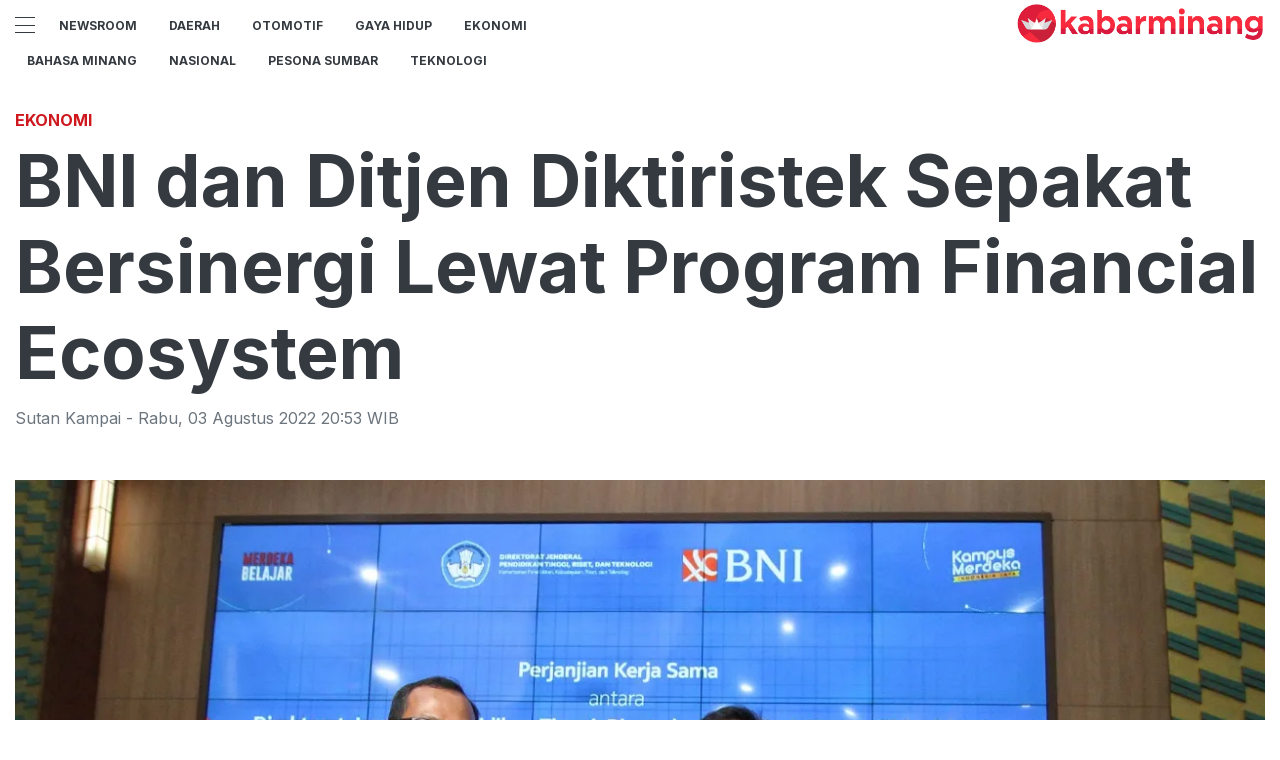

--- FILE ---
content_type: text/html; charset=utf-8
request_url: https://kabarminang.id/read/bni-dan-ditjen-diktiristek-sepakat-bersinergi-lewat-program-financial-ecosystem-1
body_size: 9866
content:
<!DOCTYPE html><html><head><meta name="viewport" content="width=device-width"/><meta charSet="utf-8"/><link rel="icon" href="https://ik.imagekit.io/tk6ir0e7mng/uploads/2021/10/1635454930917.png"/><link rel="shortcut icon" href="https://assets.kabarminang.id/assets/images/icons/favicon.ico"/><link rel="icon" type="image/png" sizes="16x16" href="https://assets.kabarminang.id/assets/images/icons/favicon-16x16.png"/><link rel="icon" type="image/png" sizes="32x32" href="https://assets.kabarminang.id/assets/images/icons/favicon-32x32.png"/><script async="" src="https://www.googletagmanager.com/gtag/js?id=UA-151036894-1"></script><script>window.dataLayer=window.dataLayer||[];function gtag(){dataLayer.push(arguments);}gtag('js',new Date());gtag('config','UA-151036894-1');</script><link rel="stylesheet" type="text/css" href="/nprogress.css"/><title>BNI dan Ditjen Diktiristek Sepakat Bersinergi Lewat Program Financial Ecosystem - kabarminang.id</title><meta name="description" content="PT Bank Negara Indonesia (Persero) Tbk. (BNI) terus memperkuat program Financial Ecosystem Campus dalam upaya penyediaan pelayanan lengkap berbasis digital bagi ekosistem kelembagaan dan Perguruan Tinggi. "/><meta name="theme-color" content="#ce181e"/><meta property="og:locale" content="id_ID"/><meta property="og:type" content="article"/><meta property="og:title" content="BNI dan Ditjen Diktiristek Sepakat Bersinergi Lewat Program Financial Ecosystem"/><meta name="keywords" content=""/><meta property="og:description" content="PT Bank Negara Indonesia (Persero) Tbk. (BNI) terus memperkuat program Financial Ecosystem Campus dalam upaya penyediaan pelayanan lengkap berbasis digital bagi ekosistem kelembagaan dan Perguruan Tinggi. "/><meta property="og:image" content="https://ik.trn.asia/uploads/2022/08/1659531078332.jpeg"/><meta property="og:url" content="https://kabarminang.id/read/bni-dan-ditjen-diktiristek-sepakat-bersinergi-lewat-program-financial-ecosystem-1"/><meta property="og:site_name" content="kabarminang.id"/><link rel="canonical" href="https://kabarminang.id/read/bni-dan-ditjen-diktiristek-sepakat-bersinergi-lewat-program-financial-ecosystem-1"/><meta name="googlebot-news" content="index,follow"/><meta name="googlebot" content="index,follow"/><meta name="robots" content="index, follow"/><meta name="language" content="id"/><meta name="geo.country" content="id"/><meta http-equiv="content-language" content="id"/><meta name="geo.placename" content="Indonesia"/><meta name="twitter:card" content="summary_large_image"/><meta name="twitter:title" content="BNI dan Ditjen Diktiristek Sepakat Bersinergi Lewat Program Financial Ecosystem"/><meta name="twitter:description" content="PT Bank Negara Indonesia (Persero) Tbk. (BNI) terus memperkuat program Financial Ecosystem Campus dalam upaya penyediaan pelayanan lengkap berbasis digital bagi ekosistem kelembagaan dan Perguruan Tinggi. "/><meta name="twitter:creator" content="@Kabarminangid"/><meta name="twitter:site" content="@Kabarminangid"/><meta name="twitter:image" content="https://ik.trn.asia/uploads/2022/08/1659531078332.jpeg"/><script class="yoast-schema-graph" type="application/ld+json">{"@context":"https://schema.org","@type":"WebSite","url":"https://kabarminang.id/","potentialAction":{"@type":"SearchAction","target":"https://kabarminang.id/search/searchall?query={search_term_string}","query-input":"required name=search_term_string"}}</script><script class="yoast-schema-graph" type="application/ld+json">{"@context":"https://schema.org","@type":"Organization","name":"kabarminang.id\"","url":"https://kabarminang.id/","sameAs":["https://www.facebook.com/kabaminangid","https://twitter.com/kabarminangid","https://www.instagram.com/kabarminang.id"],"logo":"https://ik.imagekit.io/tk6ir0e7mng/uploads/2021/10/1635454891014.png"}</script><meta content="8mCaHlbx_KljZzqu87pYJhxOB7XSxugmmnqaKdovndA" name="google-site-verification"/><script async="" src="https://pagead2.googlesyndication.com/pagead/js/adsbygoogle.js"></script><script class="yoast-schema-graph" type="application/ld+json">{"@context":"https://schema.org","@graph":[{"@type":"ImageObject","@id":"https://ik.trn.asia/uploads/2022/08/1659531078332.jpeg","inLanguage":"id-ID","url":"https://ik.trn.asia/uploads/2022/08/1659531078332.jpeg","width":2048,"height":1365,"caption":" Direktur Hubungan Kelembagaan BNI Sis Apik Wijayanto (tengah), Plt. Direktur Jendral Dikti Ristek Prof. Nizam (kiri), dan Plt. Sekertaris Direktorat Jenderal Diktiristek Prof. TjitTjik Sri Tjahjandarie (kanan) usai Penandatanganan Nota Kesepahaman (MoU), BNI dan Ditjen Dikti Ristek terkait dengan Kick Off Dikti Ristek Financial Ecosystem, Rabu (3/8/2022).\n\nBNI terus membuka peluang kerja sama dengan banyak lembaga pendidikan. Selain karena ingin memberikan layanan keuangan yang lebih solutif, BNI memiliki obligasi yang besar pula dalam berperan aktif dalam peningkatan literasi keuangan digital generasi muda di perguruan tinggi."},{"@type":"WebPage","@id":"https://kabarminang.id/bni-dan-ditjen-diktiristek-sepakat-bersinergi-lewat-program-financial-ecosystem-1","url":"https://kabarminang.id/bni-dan-ditjen-diktiristek-sepakat-bersinergi-lewat-program-financial-ecosystem-1","name":"BNI dan Ditjen Diktiristek Sepakat Bersinergi Lewat Program Financial Ecosystem - kabarminang.id","keywords":"","primaryImageOfPage":{"@id":"https://ik.trn.asia/uploads/2022/08/1659531078332.jpeg"},"image":[{"@id":"https://ik.trn.asia/uploads/2022/08/1659531078332.jpeg"}],"datePublished":"Wed Aug 03 2022 13:53:01 GMT+0700 (Western Indonesia Time)","dateModified":"Wed Aug 03 2022 13:53:01 GMT+0700 (Western Indonesia Time)","author":{"@id":"https://kabarminang.id/author/sutankampai"},"inLanguage":"id-ID","potentialAction":[{"@type":"ReadAction","target":["https://kabarminang.id/bni-dan-ditjen-diktiristek-sepakat-bersinergi-lewat-program-financial-ecosystem-1"]}]},{"@context":"http://schema.org","@type":"NewsArticle","headline":"BNI dan Ditjen Diktiristek Sepakat Bersinergi Lewat Program Financial Ecosystem","datePublished":"Wed Aug 03 2022 13:53:01 GMT+0700 (Western Indonesia Time)","dateModified":"Wed Aug 03 2022 13:53:01 GMT+0700 (Western Indonesia Time)","description":"PT Bank Negara Indonesia (Persero) Tbk. (BNI) terus memperkuat program Financial Ecosystem Campus dalam upaya penyediaan pelayanan lengkap berbasis digital bagi ekosistem kelembagaan dan Perguruan Tinggi. ","image":{"@id":"https://ik.trn.asia/uploads/2022/08/1659531078332.jpeg","@type":"ImageObject","url":"https://ik.trn.asia/uploads/2022/08/1659531078332.jpeg","width":700,"height":393},"author":{"@type":"Person","name":"Sutan Kampai"},"publisher":{"@type":"Organization","name":"kabarminang.id","logo":{"@type":"ImageObject","url":"https://kabarminang.id/logo.png","width":809,"height":172}}},{"@type":"Person","@id":"https://kabarminang.id/author/sutankampai","name":"Sutan Kampai","image":{"@type":"ImageObject","@id":"https://kabarminang.id/author.png","inLanguage":"id-ID","url":"https://kabarminang.id/author.png","caption":"Sutan Kampai"}}]}</script><link rel="amphtml" href="https://kabarminang.id/amp/bni-dan-ditjen-diktiristek-sepakat-bersinergi-lewat-program-financial-ecosystem-1"/><meta name="next-head-count" content="40"/><link rel="stylesheet" href="/_next/static/css/A.238d3246bf3b2cc6196b.css.pagespeed.cf.07vCarjiPl.css" data-n-g=""/><noscript data-n-css=""></noscript></head><body><div id="__next"><header id="header" class="header "></header><main id="main"><ins class="adsbygoogle" style="display:block;text-align:center" data-ad-layout="in-article" data-ad-format="fluid" data-ad-client="ca-pub-5165927310065214" data-ad-slot="8952610066"></ins><div class=" container py-2"></div><div class="container"><h3 class="article-category">Ekonomi</h3><h1 class="article-title">BNI dan Ditjen Diktiristek Sepakat Bersinergi Lewat Program Financial Ecosystem</h1><div class="article-meta">Sutan Kampai<!-- --> <!-- -->- <!-- -->Rabu<!-- -->,<!-- --> <!-- -->03 Agustus 2022 20:53<!-- --> WIB</div><picture class="article-image mt-5 mb-5 d-block " style="width:100%"> <span class=" lazy-load-image-background blur" style="background-image:url(https://ik.trn.asia/uploads/2022/08/1659531078332.jpeg&amp;tr=bl-40);background-size:100% 100%;display:inline-block;height:100%;width:100%"><span class="" style="display:inline-block;object-fit:cover;width:100%;height:100%"></span></span><div style="line-height:1.1;color:grey"><small> Direktur Hubungan Kelembagaan BNI Sis Apik Wijayanto (tengah), Plt. Direktur Jendral Dikti Ristek Prof. Nizam (kiri), dan Plt. Sekertaris Direktorat Jenderal Diktiristek Prof. TjitTjik Sri Tjahjandarie (kanan) usai Penandatanganan Nota Kesepahaman (MoU), BNI dan Ditjen Dikti Ristek terkait dengan Kick Off Dikti Ristek Financial Ecosystem, Rabu (3/8/2022).  BNI terus membuka peluang kerja sama dengan banyak lembaga pendidikan. Selain karena ingin memberikan layanan keuangan yang lebih solutif, BNI memiliki obligasi yang besar pula dalam berperan aktif dalam peningkatan literasi keuangan digital generasi muda di perguruan tinggi. (BNI)</small></div></picture></div><div class="container"><div class="row"><div class="col-md-8"><div class="single-body"><p>PT Bank Negara Indonesia (Persero) Tbk. (BNI) terus memperkuat program Financial Ecosystem Campus dalam upaya penyediaan pelayanan lengkap berbasis digital bagi ekosistem kelembagaan dan Perguruan Tinggi. Hal ini diharapkan pula dapat mendorong literasi keuangan digital yang berkorelasi positif pada kualitas sumber daya manusia di lingkungan universitas.</p><p>BNI dan Direktorat Jenderal Pendidikan Tinggi, Riset, dan Teknologi (Ditjen Dikti Ristek) melakukan <i>kick off</i> Dikti Ristek Financial Ecosystem dengan melakukan penandatanganan kerjasama Peningkatan Sumber Daya Manusia melalui Program Merdeka Belajar Kampus Merdeka dan Penyelenggaraan Ekosistem Keuangan.</p><p>Kerja sama ini dihadiri langsung oleh Direktur Hubungan Kelembagaan BNI Sis Apik Wijayanto dengan Plt. Direktur Jendral Dikti Ristek Prof. Nizam, Plt. Sekertaris Direktorat Jenderal Diktiristek Prof. TjitTjik Sri Tjahjandarie, Direktur Sumber Daya Dr. Mohammad Sofwan Effendi di Jakarta, Rabu,3 Agustus 2022.</p><p>Selain Penandatanganan Nota Kesepahaman (MoU), BNI dan Ditjen Dikti Ristek melakukan integrasi sistem keuangan melalui <i>cash management</i> Ditjen Dikti &amp; Dit Sumberdaya, restrukturisasi <i>virtual account</i> (VA), penyaluran tunjangan kinerja pegawai, kredit konsumer pegawai, program magang mahasiswa bersertifikat Kampus Merdeka, praktisi mengajar, dan BNI Edupreneur Program Kewirausahaan.</p><p>Sis Apik mengatakan perseroan terus membuka peluang kerja sama dengan banyak lembaga pendidikan. Selain karena ingin memberikan layanan keuangan yang lebih solutif, BNI memiliki obligasi yang besar pula dalam berperan aktif dalam peningkatan literasi keuangan digital generasi muda di perguruan tinggi.</p><ul><li><a target="_blank" rel="noopener noreferrer" href="https://kabarminang.id/read/waspada-krisis-pangan-dunia-ekspor-gandum-ukraina-kembali-dibuka-1">Waspada Krisis Pangan Dunia, Ekspor Gandum Ukraina Kembali Dibuka</a></li><li><a target="_blank" rel="noopener noreferrer" href="https://kabarminang.id/read/pemerintah-diminta-dukung-produk-tembakau-alternatif-ini-alasannya-1">Pemerintah Diminta Dukung Produk Tembakau Alternatif, Ini Alasannya</a></li><li><a target="_blank" rel="noopener noreferrer" href="https://kabarminang.id/read/harga-jagung-global-naik-produksi-lokal-perlu-ditingkatkan-1">Harga Jagung Global Naik, Produksi Lokal Perlu Ditingkatkan</a></li><li><a target="_blank" rel="noopener noreferrer" href="https://kabarminang.id/read/bni-mengelola-penyaluran-gaji-untuk-karyawan-pelindo-terminal-petikemas">BNI Mengelola Penyaluran Gaji untuk Karyawan Pelindo Terminal Petikemas</a></li></ul><p>“Dengan sinergi ini, kami harap dapat ikut dapat aktif dalam peningkatan Sumber Daya Manusia melalui Merdeka Belajar Kampus Merdeka. BNI akan terus berupaya meningkatkan layanan dalam penyediaan solusi keuangan yang terintegrasi berbasis digital yang sesuai dengan kebutuhan ekosistem keuangan kelembagaan dan Perguruan Tinggi,” katanya.</p><p>Sis Apik menuturkan sinergi dengan Kemdikbud Ristek sejauh ini telah meliputi beberapa layanan transaksional baik bagi pegawai, maupun civitas akademika. BNI telah menjadi salah satu bank paling kuat dalam pengelolaan rekening operasional, produk giro, <i>cash management</i>, Penyaluran Tunjangan Guru serta penyaluran beasiswa Program Indonesi Pinter Pendidikan Dasar &amp; Menengah serta Program Kartu Indonesia Pintar (KIP-Kuliah)</p><p>“Tentunya dengan adanya Program Financial Ecosystem Diktiristek yang dilakukan penandatanganannya pada hari ini menjadi pelengkap bagi solusi &amp; program yang telah diberikan BNI selama ini,” imbuhnya.</p><p>Lebih lanjut, Sis Apik mengutarakan bahwa sinergi kelembagaan ini juga merupakan salah satu semangat BNI untuk menjadi<i> transaction banking</i> dan meningkatkan rasio dana murah atau <i>Current Account Saving Account</i> (CASA) yang pada menunjang pembiayaan kompetitif di masa pemulihan ekonomi nasional.&nbsp;</p><p>“Terlebih, perguruan tinggi juga tentunya membutuhkan berbagai jenis produk pembiayaan kompetitif yang mana kami yakin mampu memfasilitasi kebutuhan tersebut guna terus meningkatkan kualitas dari sektor Pendidikan di tanah air,” imbuhnya. (<a target="_blank" rel="noopener noreferrer" href="https://makassarinsight.com/read/bni-perkuat-kerjasama-dengan-ditjen-diktiristek-lewat-program-financial-ecosystem">makassarinsight.com</a>)</p></div><strong>Editor:</strong> <span> <!-- -->Sutan Kampai</span><div><strong class="display-flex__wrap"></strong><strong class="display-flex"><span class="mr-2">Bagikan <i class="fa fa-share"></i></span><button aria-label="facebook" class="react-share__ShareButton mr-2" style="background-color:transparent;border:none;padding:0;font:inherit;color:inherit;cursor:pointer"><svg viewBox="0 0 64 64" width="32" height="32"><circle cx="32" cy="32" r="31" fill="#3b5998"></circle><path d="M34.1,47V33.3h4.6l0.7-5.3h-5.3v-3.4c0-1.5,0.4-2.6,2.6-2.6l2.8,0v-4.8c-0.5-0.1-2.2-0.2-4.1-0.2 c-4.1,0-6.9,2.5-6.9,7V28H24v5.3h4.6V47H34.1z" fill="white"></path></svg></button><button aria-label="whatsapp" class="react-share__ShareButton mr-2" style="background-color:transparent;border:none;padding:0;font:inherit;color:inherit;cursor:pointer"><svg viewBox="0 0 64 64" width="32" height="32"><circle cx="32" cy="32" r="31" fill="#25D366"></circle><path d="m42.32286,33.93287c-0.5178,-0.2589 -3.04726,-1.49644 -3.52105,-1.66732c-0.4712,-0.17346 -0.81554,-0.2589 -1.15987,0.2589c-0.34175,0.51004 -1.33075,1.66474 -1.63108,2.00648c-0.30032,0.33658 -0.60064,0.36247 -1.11327,0.12945c-0.5178,-0.2589 -2.17994,-0.80259 -4.14759,-2.56312c-1.53269,-1.37217 -2.56312,-3.05503 -2.86603,-3.57283c-0.30033,-0.5178 -0.03366,-0.80259 0.22524,-1.06149c0.23301,-0.23301 0.5178,-0.59547 0.7767,-0.90616c0.25372,-0.31068 0.33657,-0.5178 0.51262,-0.85437c0.17088,-0.36246 0.08544,-0.64725 -0.04402,-0.90615c-0.12945,-0.2589 -1.15987,-2.79613 -1.58964,-3.80584c-0.41424,-1.00971 -0.84142,-0.88027 -1.15987,-0.88027c-0.29773,-0.02588 -0.64208,-0.02588 -0.98382,-0.02588c-0.34693,0 -0.90616,0.12945 -1.37736,0.62136c-0.4712,0.5178 -1.80194,1.76053 -1.80194,4.27186c0,2.51134 1.84596,4.945 2.10227,5.30747c0.2589,0.33657 3.63497,5.51458 8.80262,7.74113c1.23237,0.5178 2.1903,0.82848 2.94111,1.08738c1.23237,0.38836 2.35599,0.33657 3.24402,0.20712c0.99159,-0.15534 3.04985,-1.24272 3.47963,-2.45956c0.44013,-1.21683 0.44013,-2.22654 0.31068,-2.45955c-0.12945,-0.23301 -0.46601,-0.36247 -0.98382,-0.59548m-9.40068,12.84407l-0.02589,0c-3.05503,0 -6.08417,-0.82849 -8.72495,-2.38189l-0.62136,-0.37023l-6.47252,1.68286l1.73463,-6.29129l-0.41424,-0.64725c-1.70875,-2.71846 -2.6149,-5.85116 -2.6149,-9.07706c0,-9.39809 7.68934,-17.06155 17.15993,-17.06155c4.58253,0 8.88029,1.78642 12.11655,5.02268c3.23625,3.21036 5.02267,7.50812 5.02267,12.06476c-0.0078,9.3981 -7.69712,17.06155 -17.14699,17.06155m14.58906,-31.58846c-3.93529,-3.80584 -9.1133,-5.95471 -14.62789,-5.95471c-11.36055,0 -20.60848,9.2065 -20.61625,20.52564c0,3.61684 0.94757,7.14565 2.75211,10.26282l-2.92557,10.63564l10.93337,-2.85309c3.0136,1.63108 6.4052,2.4958 9.85634,2.49839l0.01037,0c11.36574,0 20.61884,-9.2091 20.62403,-20.53082c0,-5.48093 -2.14111,-10.64081 -6.03239,-14.51915" fill="white"></path></svg></button><button aria-label="twitter" class="react-share__ShareButton mr-2" style="background-color:transparent;border:none;padding:0;font:inherit;color:inherit;cursor:pointer"><svg viewBox="0 0 64 64" width="32" height="32"><circle cx="32" cy="32" r="31" fill="#00aced"></circle><path d="M48,22.1c-1.2,0.5-2.4,0.9-3.8,1c1.4-0.8,2.4-2.1,2.9-3.6c-1.3,0.8-2.7,1.3-4.2,1.6 C41.7,19.8,40,19,38.2,19c-3.6,0-6.6,2.9-6.6,6.6c0,0.5,0.1,1,0.2,1.5c-5.5-0.3-10.3-2.9-13.5-6.9c-0.6,1-0.9,2.1-0.9,3.3 c0,2.3,1.2,4.3,2.9,5.5c-1.1,0-2.1-0.3-3-0.8c0,0,0,0.1,0,0.1c0,3.2,2.3,5.8,5.3,6.4c-0.6,0.1-1.1,0.2-1.7,0.2c-0.4,0-0.8,0-1.2-0.1 c0.8,2.6,3.3,4.5,6.1,4.6c-2.2,1.8-5.1,2.8-8.2,2.8c-0.5,0-1.1,0-1.6-0.1c2.9,1.9,6.4,2.9,10.1,2.9c12.1,0,18.7-10,18.7-18.7 c0-0.3,0-0.6,0-0.8C46,24.5,47.1,23.4,48,22.1z" fill="white"></path></svg></button></strong></div><div class="author"><div class="author__avatar"><img src="/author.png" alt="Sutan Kampai"/></div><div class="author__meta"><h3 class="author__name">Sutan Kampai</h3><a href="/author/sutankampai">Lihat semua artikel</a></div></div> <div class="article-nav"><div class="row"><div class="col-md-6"><span><style data-emotion-css="1eg0sfo-skeletonStyles-Skeleton animation-bzdot9">.css-1eg0sfo-skeletonStyles-Skeleton{background-color:#eee;background-image:linear-gradient(90deg,#eee,#f5f5f5,#eee);background-size:200px 100%;background-repeat:no-repeat;border-radius:4px;display:inline-block;line-height:1;width:100%;-webkit-animation:animation-bzdot9 1.2s ease-in-out infinite;animation:animation-bzdot9 1.2s ease-in-out infinite}@-webkit-keyframes animation-bzdot9{0%{background-position:-200px 0;}100%{background-position:calc(200px + 100%) 0;}}@keyframes animation-bzdot9{0%{background-position:-200px 0;}100%{background-position:calc(200px + 100%) 0;}}</style><span class="react-loading-skeleton css-1eg0sfo-skeletonStyles-Skeleton">‌</span><style data-emotion-css="1eg0sfo-skeletonStyles-Skeleton animation-bzdot9">.css-1eg0sfo-skeletonStyles-Skeleton{background-color:#eee;background-image:linear-gradient(90deg,#eee,#f5f5f5,#eee);background-size:200px 100%;background-repeat:no-repeat;border-radius:4px;display:inline-block;line-height:1;width:100%;-webkit-animation:animation-bzdot9 1.2s ease-in-out infinite;animation:animation-bzdot9 1.2s ease-in-out infinite}@-webkit-keyframes animation-bzdot9{0%{background-position:-200px 0;}100%{background-position:calc(200px + 100%) 0;}}@keyframes animation-bzdot9{0%{background-position:-200px 0;}100%{background-position:calc(200px + 100%) 0;}}</style><span class="react-loading-skeleton css-1eg0sfo-skeletonStyles-Skeleton">‌</span></span></div><div class="col-md-6 text-md-right"> <span><style data-emotion-css="1eg0sfo-skeletonStyles-Skeleton animation-bzdot9">.css-1eg0sfo-skeletonStyles-Skeleton{background-color:#eee;background-image:linear-gradient(90deg,#eee,#f5f5f5,#eee);background-size:200px 100%;background-repeat:no-repeat;border-radius:4px;display:inline-block;line-height:1;width:100%;-webkit-animation:animation-bzdot9 1.2s ease-in-out infinite;animation:animation-bzdot9 1.2s ease-in-out infinite}@-webkit-keyframes animation-bzdot9{0%{background-position:-200px 0;}100%{background-position:calc(200px + 100%) 0;}}@keyframes animation-bzdot9{0%{background-position:-200px 0;}100%{background-position:calc(200px + 100%) 0;}}</style><span class="react-loading-skeleton css-1eg0sfo-skeletonStyles-Skeleton">‌</span><style data-emotion-css="1eg0sfo-skeletonStyles-Skeleton animation-bzdot9">.css-1eg0sfo-skeletonStyles-Skeleton{background-color:#eee;background-image:linear-gradient(90deg,#eee,#f5f5f5,#eee);background-size:200px 100%;background-repeat:no-repeat;border-radius:4px;display:inline-block;line-height:1;width:100%;-webkit-animation:animation-bzdot9 1.2s ease-in-out infinite;animation:animation-bzdot9 1.2s ease-in-out infinite}@-webkit-keyframes animation-bzdot9{0%{background-position:-200px 0;}100%{background-position:calc(200px + 100%) 0;}}@keyframes animation-bzdot9{0%{background-position:-200px 0;}100%{background-position:calc(200px + 100%) 0;}}</style><span class="react-loading-skeleton css-1eg0sfo-skeletonStyles-Skeleton">‌</span></span></div></div></div></div><div class="col-md-4 "><div class="sticky-sidebar"><div class="section-title--with-border mb-3"><h2 class="section-title--with-border__text">Most Popular</h2></div><div style="width:100%"><span><style data-emotion-css="1eg0sfo-skeletonStyles-Skeleton animation-bzdot9">.css-1eg0sfo-skeletonStyles-Skeleton{background-color:#eee;background-image:linear-gradient(90deg,#eee,#f5f5f5,#eee);background-size:200px 100%;background-repeat:no-repeat;border-radius:4px;display:inline-block;line-height:1;width:100%;-webkit-animation:animation-bzdot9 1.2s ease-in-out infinite;animation:animation-bzdot9 1.2s ease-in-out infinite}@-webkit-keyframes animation-bzdot9{0%{background-position:-200px 0;}100%{background-position:calc(200px + 100%) 0;}}@keyframes animation-bzdot9{0%{background-position:-200px 0;}100%{background-position:calc(200px + 100%) 0;}}</style><span class="react-loading-skeleton css-1eg0sfo-skeletonStyles-Skeleton">‌</span><style data-emotion-css="1eg0sfo-skeletonStyles-Skeleton animation-bzdot9">.css-1eg0sfo-skeletonStyles-Skeleton{background-color:#eee;background-image:linear-gradient(90deg,#eee,#f5f5f5,#eee);background-size:200px 100%;background-repeat:no-repeat;border-radius:4px;display:inline-block;line-height:1;width:100%;-webkit-animation:animation-bzdot9 1.2s ease-in-out infinite;animation:animation-bzdot9 1.2s ease-in-out infinite}@-webkit-keyframes animation-bzdot9{0%{background-position:-200px 0;}100%{background-position:calc(200px + 100%) 0;}}@keyframes animation-bzdot9{0%{background-position:-200px 0;}100%{background-position:calc(200px + 100%) 0;}}</style><span class="react-loading-skeleton css-1eg0sfo-skeletonStyles-Skeleton">‌</span><style data-emotion-css="1eg0sfo-skeletonStyles-Skeleton animation-bzdot9">.css-1eg0sfo-skeletonStyles-Skeleton{background-color:#eee;background-image:linear-gradient(90deg,#eee,#f5f5f5,#eee);background-size:200px 100%;background-repeat:no-repeat;border-radius:4px;display:inline-block;line-height:1;width:100%;-webkit-animation:animation-bzdot9 1.2s ease-in-out infinite;animation:animation-bzdot9 1.2s ease-in-out infinite}@-webkit-keyframes animation-bzdot9{0%{background-position:-200px 0;}100%{background-position:calc(200px + 100%) 0;}}@keyframes animation-bzdot9{0%{background-position:-200px 0;}100%{background-position:calc(200px + 100%) 0;}}</style><span class="react-loading-skeleton css-1eg0sfo-skeletonStyles-Skeleton">‌</span><style data-emotion-css="1eg0sfo-skeletonStyles-Skeleton animation-bzdot9">.css-1eg0sfo-skeletonStyles-Skeleton{background-color:#eee;background-image:linear-gradient(90deg,#eee,#f5f5f5,#eee);background-size:200px 100%;background-repeat:no-repeat;border-radius:4px;display:inline-block;line-height:1;width:100%;-webkit-animation:animation-bzdot9 1.2s ease-in-out infinite;animation:animation-bzdot9 1.2s ease-in-out infinite}@-webkit-keyframes animation-bzdot9{0%{background-position:-200px 0;}100%{background-position:calc(200px + 100%) 0;}}@keyframes animation-bzdot9{0%{background-position:-200px 0;}100%{background-position:calc(200px + 100%) 0;}}</style><span class="react-loading-skeleton css-1eg0sfo-skeletonStyles-Skeleton">‌</span></span><hr/></div><div style="width:100%"><span><style data-emotion-css="1eg0sfo-skeletonStyles-Skeleton animation-bzdot9">.css-1eg0sfo-skeletonStyles-Skeleton{background-color:#eee;background-image:linear-gradient(90deg,#eee,#f5f5f5,#eee);background-size:200px 100%;background-repeat:no-repeat;border-radius:4px;display:inline-block;line-height:1;width:100%;-webkit-animation:animation-bzdot9 1.2s ease-in-out infinite;animation:animation-bzdot9 1.2s ease-in-out infinite}@-webkit-keyframes animation-bzdot9{0%{background-position:-200px 0;}100%{background-position:calc(200px + 100%) 0;}}@keyframes animation-bzdot9{0%{background-position:-200px 0;}100%{background-position:calc(200px + 100%) 0;}}</style><span class="react-loading-skeleton css-1eg0sfo-skeletonStyles-Skeleton">‌</span><style data-emotion-css="1eg0sfo-skeletonStyles-Skeleton animation-bzdot9">.css-1eg0sfo-skeletonStyles-Skeleton{background-color:#eee;background-image:linear-gradient(90deg,#eee,#f5f5f5,#eee);background-size:200px 100%;background-repeat:no-repeat;border-radius:4px;display:inline-block;line-height:1;width:100%;-webkit-animation:animation-bzdot9 1.2s ease-in-out infinite;animation:animation-bzdot9 1.2s ease-in-out infinite}@-webkit-keyframes animation-bzdot9{0%{background-position:-200px 0;}100%{background-position:calc(200px + 100%) 0;}}@keyframes animation-bzdot9{0%{background-position:-200px 0;}100%{background-position:calc(200px + 100%) 0;}}</style><span class="react-loading-skeleton css-1eg0sfo-skeletonStyles-Skeleton">‌</span><style data-emotion-css="1eg0sfo-skeletonStyles-Skeleton animation-bzdot9">.css-1eg0sfo-skeletonStyles-Skeleton{background-color:#eee;background-image:linear-gradient(90deg,#eee,#f5f5f5,#eee);background-size:200px 100%;background-repeat:no-repeat;border-radius:4px;display:inline-block;line-height:1;width:100%;-webkit-animation:animation-bzdot9 1.2s ease-in-out infinite;animation:animation-bzdot9 1.2s ease-in-out infinite}@-webkit-keyframes animation-bzdot9{0%{background-position:-200px 0;}100%{background-position:calc(200px + 100%) 0;}}@keyframes animation-bzdot9{0%{background-position:-200px 0;}100%{background-position:calc(200px + 100%) 0;}}</style><span class="react-loading-skeleton css-1eg0sfo-skeletonStyles-Skeleton">‌</span><style data-emotion-css="1eg0sfo-skeletonStyles-Skeleton animation-bzdot9">.css-1eg0sfo-skeletonStyles-Skeleton{background-color:#eee;background-image:linear-gradient(90deg,#eee,#f5f5f5,#eee);background-size:200px 100%;background-repeat:no-repeat;border-radius:4px;display:inline-block;line-height:1;width:100%;-webkit-animation:animation-bzdot9 1.2s ease-in-out infinite;animation:animation-bzdot9 1.2s ease-in-out infinite}@-webkit-keyframes animation-bzdot9{0%{background-position:-200px 0;}100%{background-position:calc(200px + 100%) 0;}}@keyframes animation-bzdot9{0%{background-position:-200px 0;}100%{background-position:calc(200px + 100%) 0;}}</style><span class="react-loading-skeleton css-1eg0sfo-skeletonStyles-Skeleton">‌</span></span><hr/></div><div style="width:100%"><span><style data-emotion-css="1eg0sfo-skeletonStyles-Skeleton animation-bzdot9">.css-1eg0sfo-skeletonStyles-Skeleton{background-color:#eee;background-image:linear-gradient(90deg,#eee,#f5f5f5,#eee);background-size:200px 100%;background-repeat:no-repeat;border-radius:4px;display:inline-block;line-height:1;width:100%;-webkit-animation:animation-bzdot9 1.2s ease-in-out infinite;animation:animation-bzdot9 1.2s ease-in-out infinite}@-webkit-keyframes animation-bzdot9{0%{background-position:-200px 0;}100%{background-position:calc(200px + 100%) 0;}}@keyframes animation-bzdot9{0%{background-position:-200px 0;}100%{background-position:calc(200px + 100%) 0;}}</style><span class="react-loading-skeleton css-1eg0sfo-skeletonStyles-Skeleton">‌</span><style data-emotion-css="1eg0sfo-skeletonStyles-Skeleton animation-bzdot9">.css-1eg0sfo-skeletonStyles-Skeleton{background-color:#eee;background-image:linear-gradient(90deg,#eee,#f5f5f5,#eee);background-size:200px 100%;background-repeat:no-repeat;border-radius:4px;display:inline-block;line-height:1;width:100%;-webkit-animation:animation-bzdot9 1.2s ease-in-out infinite;animation:animation-bzdot9 1.2s ease-in-out infinite}@-webkit-keyframes animation-bzdot9{0%{background-position:-200px 0;}100%{background-position:calc(200px + 100%) 0;}}@keyframes animation-bzdot9{0%{background-position:-200px 0;}100%{background-position:calc(200px + 100%) 0;}}</style><span class="react-loading-skeleton css-1eg0sfo-skeletonStyles-Skeleton">‌</span><style data-emotion-css="1eg0sfo-skeletonStyles-Skeleton animation-bzdot9">.css-1eg0sfo-skeletonStyles-Skeleton{background-color:#eee;background-image:linear-gradient(90deg,#eee,#f5f5f5,#eee);background-size:200px 100%;background-repeat:no-repeat;border-radius:4px;display:inline-block;line-height:1;width:100%;-webkit-animation:animation-bzdot9 1.2s ease-in-out infinite;animation:animation-bzdot9 1.2s ease-in-out infinite}@-webkit-keyframes animation-bzdot9{0%{background-position:-200px 0;}100%{background-position:calc(200px + 100%) 0;}}@keyframes animation-bzdot9{0%{background-position:-200px 0;}100%{background-position:calc(200px + 100%) 0;}}</style><span class="react-loading-skeleton css-1eg0sfo-skeletonStyles-Skeleton">‌</span><style data-emotion-css="1eg0sfo-skeletonStyles-Skeleton animation-bzdot9">.css-1eg0sfo-skeletonStyles-Skeleton{background-color:#eee;background-image:linear-gradient(90deg,#eee,#f5f5f5,#eee);background-size:200px 100%;background-repeat:no-repeat;border-radius:4px;display:inline-block;line-height:1;width:100%;-webkit-animation:animation-bzdot9 1.2s ease-in-out infinite;animation:animation-bzdot9 1.2s ease-in-out infinite}@-webkit-keyframes animation-bzdot9{0%{background-position:-200px 0;}100%{background-position:calc(200px + 100%) 0;}}@keyframes animation-bzdot9{0%{background-position:-200px 0;}100%{background-position:calc(200px + 100%) 0;}}</style><span class="react-loading-skeleton css-1eg0sfo-skeletonStyles-Skeleton">‌</span></span><hr/></div><div style="width:100%"><span><style data-emotion-css="1eg0sfo-skeletonStyles-Skeleton animation-bzdot9">.css-1eg0sfo-skeletonStyles-Skeleton{background-color:#eee;background-image:linear-gradient(90deg,#eee,#f5f5f5,#eee);background-size:200px 100%;background-repeat:no-repeat;border-radius:4px;display:inline-block;line-height:1;width:100%;-webkit-animation:animation-bzdot9 1.2s ease-in-out infinite;animation:animation-bzdot9 1.2s ease-in-out infinite}@-webkit-keyframes animation-bzdot9{0%{background-position:-200px 0;}100%{background-position:calc(200px + 100%) 0;}}@keyframes animation-bzdot9{0%{background-position:-200px 0;}100%{background-position:calc(200px + 100%) 0;}}</style><span class="react-loading-skeleton css-1eg0sfo-skeletonStyles-Skeleton">‌</span><style data-emotion-css="1eg0sfo-skeletonStyles-Skeleton animation-bzdot9">.css-1eg0sfo-skeletonStyles-Skeleton{background-color:#eee;background-image:linear-gradient(90deg,#eee,#f5f5f5,#eee);background-size:200px 100%;background-repeat:no-repeat;border-radius:4px;display:inline-block;line-height:1;width:100%;-webkit-animation:animation-bzdot9 1.2s ease-in-out infinite;animation:animation-bzdot9 1.2s ease-in-out infinite}@-webkit-keyframes animation-bzdot9{0%{background-position:-200px 0;}100%{background-position:calc(200px + 100%) 0;}}@keyframes animation-bzdot9{0%{background-position:-200px 0;}100%{background-position:calc(200px + 100%) 0;}}</style><span class="react-loading-skeleton css-1eg0sfo-skeletonStyles-Skeleton">‌</span><style data-emotion-css="1eg0sfo-skeletonStyles-Skeleton animation-bzdot9">.css-1eg0sfo-skeletonStyles-Skeleton{background-color:#eee;background-image:linear-gradient(90deg,#eee,#f5f5f5,#eee);background-size:200px 100%;background-repeat:no-repeat;border-radius:4px;display:inline-block;line-height:1;width:100%;-webkit-animation:animation-bzdot9 1.2s ease-in-out infinite;animation:animation-bzdot9 1.2s ease-in-out infinite}@-webkit-keyframes animation-bzdot9{0%{background-position:-200px 0;}100%{background-position:calc(200px + 100%) 0;}}@keyframes animation-bzdot9{0%{background-position:-200px 0;}100%{background-position:calc(200px + 100%) 0;}}</style><span class="react-loading-skeleton css-1eg0sfo-skeletonStyles-Skeleton">‌</span><style data-emotion-css="1eg0sfo-skeletonStyles-Skeleton animation-bzdot9">.css-1eg0sfo-skeletonStyles-Skeleton{background-color:#eee;background-image:linear-gradient(90deg,#eee,#f5f5f5,#eee);background-size:200px 100%;background-repeat:no-repeat;border-radius:4px;display:inline-block;line-height:1;width:100%;-webkit-animation:animation-bzdot9 1.2s ease-in-out infinite;animation:animation-bzdot9 1.2s ease-in-out infinite}@-webkit-keyframes animation-bzdot9{0%{background-position:-200px 0;}100%{background-position:calc(200px + 100%) 0;}}@keyframes animation-bzdot9{0%{background-position:-200px 0;}100%{background-position:calc(200px + 100%) 0;}}</style><span class="react-loading-skeleton css-1eg0sfo-skeletonStyles-Skeleton">‌</span></span><hr/></div><div style="width:100%"><span><style data-emotion-css="1eg0sfo-skeletonStyles-Skeleton animation-bzdot9">.css-1eg0sfo-skeletonStyles-Skeleton{background-color:#eee;background-image:linear-gradient(90deg,#eee,#f5f5f5,#eee);background-size:200px 100%;background-repeat:no-repeat;border-radius:4px;display:inline-block;line-height:1;width:100%;-webkit-animation:animation-bzdot9 1.2s ease-in-out infinite;animation:animation-bzdot9 1.2s ease-in-out infinite}@-webkit-keyframes animation-bzdot9{0%{background-position:-200px 0;}100%{background-position:calc(200px + 100%) 0;}}@keyframes animation-bzdot9{0%{background-position:-200px 0;}100%{background-position:calc(200px + 100%) 0;}}</style><span class="react-loading-skeleton css-1eg0sfo-skeletonStyles-Skeleton">‌</span><style data-emotion-css="1eg0sfo-skeletonStyles-Skeleton animation-bzdot9">.css-1eg0sfo-skeletonStyles-Skeleton{background-color:#eee;background-image:linear-gradient(90deg,#eee,#f5f5f5,#eee);background-size:200px 100%;background-repeat:no-repeat;border-radius:4px;display:inline-block;line-height:1;width:100%;-webkit-animation:animation-bzdot9 1.2s ease-in-out infinite;animation:animation-bzdot9 1.2s ease-in-out infinite}@-webkit-keyframes animation-bzdot9{0%{background-position:-200px 0;}100%{background-position:calc(200px + 100%) 0;}}@keyframes animation-bzdot9{0%{background-position:-200px 0;}100%{background-position:calc(200px + 100%) 0;}}</style><span class="react-loading-skeleton css-1eg0sfo-skeletonStyles-Skeleton">‌</span><style data-emotion-css="1eg0sfo-skeletonStyles-Skeleton animation-bzdot9">.css-1eg0sfo-skeletonStyles-Skeleton{background-color:#eee;background-image:linear-gradient(90deg,#eee,#f5f5f5,#eee);background-size:200px 100%;background-repeat:no-repeat;border-radius:4px;display:inline-block;line-height:1;width:100%;-webkit-animation:animation-bzdot9 1.2s ease-in-out infinite;animation:animation-bzdot9 1.2s ease-in-out infinite}@-webkit-keyframes animation-bzdot9{0%{background-position:-200px 0;}100%{background-position:calc(200px + 100%) 0;}}@keyframes animation-bzdot9{0%{background-position:-200px 0;}100%{background-position:calc(200px + 100%) 0;}}</style><span class="react-loading-skeleton css-1eg0sfo-skeletonStyles-Skeleton">‌</span><style data-emotion-css="1eg0sfo-skeletonStyles-Skeleton animation-bzdot9">.css-1eg0sfo-skeletonStyles-Skeleton{background-color:#eee;background-image:linear-gradient(90deg,#eee,#f5f5f5,#eee);background-size:200px 100%;background-repeat:no-repeat;border-radius:4px;display:inline-block;line-height:1;width:100%;-webkit-animation:animation-bzdot9 1.2s ease-in-out infinite;animation:animation-bzdot9 1.2s ease-in-out infinite}@-webkit-keyframes animation-bzdot9{0%{background-position:-200px 0;}100%{background-position:calc(200px + 100%) 0;}}@keyframes animation-bzdot9{0%{background-position:-200px 0;}100%{background-position:calc(200px + 100%) 0;}}</style><span class="react-loading-skeleton css-1eg0sfo-skeletonStyles-Skeleton">‌</span></span><hr/></div><div style="width:100%"><span><style data-emotion-css="1eg0sfo-skeletonStyles-Skeleton animation-bzdot9">.css-1eg0sfo-skeletonStyles-Skeleton{background-color:#eee;background-image:linear-gradient(90deg,#eee,#f5f5f5,#eee);background-size:200px 100%;background-repeat:no-repeat;border-radius:4px;display:inline-block;line-height:1;width:100%;-webkit-animation:animation-bzdot9 1.2s ease-in-out infinite;animation:animation-bzdot9 1.2s ease-in-out infinite}@-webkit-keyframes animation-bzdot9{0%{background-position:-200px 0;}100%{background-position:calc(200px + 100%) 0;}}@keyframes animation-bzdot9{0%{background-position:-200px 0;}100%{background-position:calc(200px + 100%) 0;}}</style><span class="react-loading-skeleton css-1eg0sfo-skeletonStyles-Skeleton">‌</span><style data-emotion-css="1eg0sfo-skeletonStyles-Skeleton animation-bzdot9">.css-1eg0sfo-skeletonStyles-Skeleton{background-color:#eee;background-image:linear-gradient(90deg,#eee,#f5f5f5,#eee);background-size:200px 100%;background-repeat:no-repeat;border-radius:4px;display:inline-block;line-height:1;width:100%;-webkit-animation:animation-bzdot9 1.2s ease-in-out infinite;animation:animation-bzdot9 1.2s ease-in-out infinite}@-webkit-keyframes animation-bzdot9{0%{background-position:-200px 0;}100%{background-position:calc(200px + 100%) 0;}}@keyframes animation-bzdot9{0%{background-position:-200px 0;}100%{background-position:calc(200px + 100%) 0;}}</style><span class="react-loading-skeleton css-1eg0sfo-skeletonStyles-Skeleton">‌</span><style data-emotion-css="1eg0sfo-skeletonStyles-Skeleton animation-bzdot9">.css-1eg0sfo-skeletonStyles-Skeleton{background-color:#eee;background-image:linear-gradient(90deg,#eee,#f5f5f5,#eee);background-size:200px 100%;background-repeat:no-repeat;border-radius:4px;display:inline-block;line-height:1;width:100%;-webkit-animation:animation-bzdot9 1.2s ease-in-out infinite;animation:animation-bzdot9 1.2s ease-in-out infinite}@-webkit-keyframes animation-bzdot9{0%{background-position:-200px 0;}100%{background-position:calc(200px + 100%) 0;}}@keyframes animation-bzdot9{0%{background-position:-200px 0;}100%{background-position:calc(200px + 100%) 0;}}</style><span class="react-loading-skeleton css-1eg0sfo-skeletonStyles-Skeleton">‌</span><style data-emotion-css="1eg0sfo-skeletonStyles-Skeleton animation-bzdot9">.css-1eg0sfo-skeletonStyles-Skeleton{background-color:#eee;background-image:linear-gradient(90deg,#eee,#f5f5f5,#eee);background-size:200px 100%;background-repeat:no-repeat;border-radius:4px;display:inline-block;line-height:1;width:100%;-webkit-animation:animation-bzdot9 1.2s ease-in-out infinite;animation:animation-bzdot9 1.2s ease-in-out infinite}@-webkit-keyframes animation-bzdot9{0%{background-position:-200px 0;}100%{background-position:calc(200px + 100%) 0;}}@keyframes animation-bzdot9{0%{background-position:-200px 0;}100%{background-position:calc(200px + 100%) 0;}}</style><span class="react-loading-skeleton css-1eg0sfo-skeletonStyles-Skeleton">‌</span></span><hr/></div></div></div></div><hr/><h2 class="section__title">Related Stories</h2><hr/></div><div class="container"></div></main><footer class="footer "><div class="container-fluid"><div class="footer-wrap"><div class="row"><div class="col-lg-4 text-center"><img src="https://ik.imagekit.io/tk6ir0e7mng/uploads/2021/10/1635454891014.png" alt="logo" width="250px"/></div><div class="col-lg-4 text-center"><div class="text-center"><a class="c-black" href="/tentang-kami">Tentang kami</a></div><div class="text-center"><a class="c-black" href="/pedoman-media-siber">Pedoman Media Siber</a></div><p class="text-center text_footer">Copyright <!-- -->kabarminang.id<!-- --> © 2021 | Support By<!-- --> <a href="https://idcloudhost.com/" target="_blank" rel="noopener noreferrer"><img style="margin-top:-4px" height="17.5px" src="https://ik.imagekit.io/tk6ir0e7mng/uploads/2021/12/1639856563835.png"/></a></p></div><div class="col-lg-4 text-center"><div style="display:flex;justify-content:center"><div class="site-header_cursor mr-2"><a href="https://www.facebook.com/kabaminangid" target="_blank" rel="noopener noreferrer"><i class="fa fa-facebook-square main-color"></i></a></div><div class="site-header_cursor mr-2"><a href="https://twitter.com/kabarminangid" target="_blank" rel="noopener noreferrer"><i class="fa fa-twitter-square main-color"></i></a></div><div class="site-header_cursor"><a href="https://www.instagram.com/kabarminang.id" target="_blank" rel="noopener noreferrer"><i class="fa fa-instagram main-color "></i></a></div></div></div></div></div></div></footer><div class="footer-mobile d-md-none"><div class="container-fluid"><ul class="footer-mobile-nav"><li><a href="/trending"><i class="fa fa-star" aria-hidden="true"></i><span>Trending</span> </a></li><li><a href="/"><i class="fa fa-tint" aria-hidden="true"></i><span>Home</span></a></li><li><a href="/latest-news"><i class="fa fa-bullseye" aria-hidden="true"></i><span>latest News</span></a></li></ul></div></div><div class="body-overlay d-none d-md-block "></div></div><script id="__NEXT_DATA__" type="application/json">{"props":{"pageProps":{"data":{"id":"179533","title":"BNI dan Ditjen Diktiristek Sepakat Bersinergi Lewat Program Financial Ecosystem","slug":"bni-dan-ditjen-diktiristek-sepakat-bersinergi-lewat-program-financial-ecosystem-1","excerpt":"Hal ini diharapkan pula dapat mendorong literasi keuangan digital yang berkorelasi positif pada kualitas sumber daya manusia di lingkungan universitas.","body":"\u003cp\u003ePT Bank Negara Indonesia (Persero) Tbk. (BNI) terus memperkuat program Financial Ecosystem Campus dalam upaya penyediaan pelayanan lengkap berbasis digital bagi ekosistem kelembagaan dan Perguruan Tinggi. Hal ini diharapkan pula dapat mendorong literasi keuangan digital yang berkorelasi positif pada kualitas sumber daya manusia di lingkungan universitas.\u003c/p\u003e\u003cp\u003eBNI dan Direktorat Jenderal Pendidikan Tinggi, Riset, dan Teknologi (Ditjen Dikti Ristek) melakukan \u003ci\u003ekick off\u003c/i\u003e Dikti Ristek Financial Ecosystem dengan melakukan penandatanganan kerjasama Peningkatan Sumber Daya Manusia melalui Program Merdeka Belajar Kampus Merdeka dan Penyelenggaraan Ekosistem Keuangan.\u003c/p\u003e\u003cp\u003eKerja sama ini dihadiri langsung oleh Direktur Hubungan Kelembagaan BNI Sis Apik Wijayanto dengan Plt. Direktur Jendral Dikti Ristek Prof. Nizam, Plt. Sekertaris Direktorat Jenderal Diktiristek Prof. TjitTjik Sri Tjahjandarie, Direktur Sumber Daya Dr. Mohammad Sofwan Effendi di Jakarta, Rabu,3 Agustus 2022.\u003c/p\u003e\u003cp\u003eSelain Penandatanganan Nota Kesepahaman (MoU), BNI dan Ditjen Dikti Ristek melakukan integrasi sistem keuangan melalui \u003ci\u003ecash management\u003c/i\u003e Ditjen Dikti \u0026amp; Dit Sumberdaya, restrukturisasi \u003ci\u003evirtual account\u003c/i\u003e (VA), penyaluran tunjangan kinerja pegawai, kredit konsumer pegawai, program magang mahasiswa bersertifikat Kampus Merdeka, praktisi mengajar, dan BNI Edupreneur Program Kewirausahaan.\u003c/p\u003e\u003cp\u003eSis Apik mengatakan perseroan terus membuka peluang kerja sama dengan banyak lembaga pendidikan. Selain karena ingin memberikan layanan keuangan yang lebih solutif, BNI memiliki obligasi yang besar pula dalam berperan aktif dalam peningkatan literasi keuangan digital generasi muda di perguruan tinggi.\u003c/p\u003e\u003cul\u003e\u003cli\u003e\u003ca target=\"_blank\" rel=\"noopener noreferrer\" href=\"https://kabarminang.id/read/waspada-krisis-pangan-dunia-ekspor-gandum-ukraina-kembali-dibuka-1\"\u003eWaspada Krisis Pangan Dunia, Ekspor Gandum Ukraina Kembali Dibuka\u003c/a\u003e\u003c/li\u003e\u003cli\u003e\u003ca target=\"_blank\" rel=\"noopener noreferrer\" href=\"https://kabarminang.id/read/pemerintah-diminta-dukung-produk-tembakau-alternatif-ini-alasannya-1\"\u003ePemerintah Diminta Dukung Produk Tembakau Alternatif, Ini Alasannya\u003c/a\u003e\u003c/li\u003e\u003cli\u003e\u003ca target=\"_blank\" rel=\"noopener noreferrer\" href=\"https://kabarminang.id/read/harga-jagung-global-naik-produksi-lokal-perlu-ditingkatkan-1\"\u003eHarga Jagung Global Naik, Produksi Lokal Perlu Ditingkatkan\u003c/a\u003e\u003c/li\u003e\u003cli\u003e\u003ca target=\"_blank\" rel=\"noopener noreferrer\" href=\"https://kabarminang.id/read/bni-mengelola-penyaluran-gaji-untuk-karyawan-pelindo-terminal-petikemas\"\u003eBNI Mengelola Penyaluran Gaji untuk Karyawan Pelindo Terminal Petikemas\u003c/a\u003e\u003c/li\u003e\u003c/ul\u003e\u003cp\u003e“Dengan sinergi ini, kami harap dapat ikut dapat aktif dalam peningkatan Sumber Daya Manusia melalui Merdeka Belajar Kampus Merdeka. BNI akan terus berupaya meningkatkan layanan dalam penyediaan solusi keuangan yang terintegrasi berbasis digital yang sesuai dengan kebutuhan ekosistem keuangan kelembagaan dan Perguruan Tinggi,” katanya.\u003c/p\u003e\u003cp\u003eSis Apik menuturkan sinergi dengan Kemdikbud Ristek sejauh ini telah meliputi beberapa layanan transaksional baik bagi pegawai, maupun civitas akademika. BNI telah menjadi salah satu bank paling kuat dalam pengelolaan rekening operasional, produk giro, \u003ci\u003ecash management\u003c/i\u003e, Penyaluran Tunjangan Guru serta penyaluran beasiswa Program Indonesi Pinter Pendidikan Dasar \u0026amp; Menengah serta Program Kartu Indonesia Pintar (KIP-Kuliah)\u003c/p\u003e\u003cp\u003e“Tentunya dengan adanya Program Financial Ecosystem Diktiristek yang dilakukan penandatanganannya pada hari ini menjadi pelengkap bagi solusi \u0026amp; program yang telah diberikan BNI selama ini,” imbuhnya.\u003c/p\u003e\u003cp\u003eLebih lanjut, Sis Apik mengutarakan bahwa sinergi kelembagaan ini juga merupakan salah satu semangat BNI untuk menjadi\u003ci\u003e transaction banking\u003c/i\u003e dan meningkatkan rasio dana murah atau \u003ci\u003eCurrent Account Saving Account\u003c/i\u003e (CASA) yang pada menunjang pembiayaan kompetitif di masa pemulihan ekonomi nasional.\u0026nbsp;\u003c/p\u003e\u003cp\u003e“Terlebih, perguruan tinggi juga tentunya membutuhkan berbagai jenis produk pembiayaan kompetitif yang mana kami yakin mampu memfasilitasi kebutuhan tersebut guna terus meningkatkan kualitas dari sektor Pendidikan di tanah air,” imbuhnya. (\u003ca target=\"_blank\" rel=\"noopener noreferrer\" href=\"https://makassarinsight.com/read/bni-perkuat-kerjasama-dengan-ditjen-diktiristek-lewat-program-financial-ecosystem\"\u003emakassarinsight.com\u003c/a\u003e)\u003c/p\u003e","image_media_id":"166502","embeded_video":null,"meta_title":"BNI dan Ditjen Diktiristek Sepakat Bersinergi Lewat Program Financial Ecosystem","meta_description":"PT Bank Negara Indonesia (Persero) Tbk. (BNI) terus memperkuat program Financial Ecosystem Campus dalam upaya penyediaan pelayanan lengkap berbasis digital bagi ekosistem kelembagaan dan Perguruan Tinggi. ","created_by":"65","updated_by":"65","published_at":"2022-08-03 20:53:01","is_published":true,"highlight":true,"old_id":null,"created_at":"2022-08-04 10:53:25","updated_at":"2022-10-10 17:49:28","post_type":"post","scheduled_at":null,"infografik_media_id":null,"author_id":null,"editor_id":"65","is_premium":false,"image_meta_description":" Direktur Hubungan Kelembagaan BNI Sis Apik Wijayanto (tengah), Plt. Direktur Jendral Dikti Ristek Prof. Nizam (kiri), dan Plt. Sekertaris Direktorat Jenderal Diktiristek Prof. TjitTjik Sri Tjahjandarie (kanan) usai Penandatanganan Nota Kesepahaman (MoU), BNI dan Ditjen Dikti Ristek terkait dengan Kick Off Dikti Ristek Financial Ecosystem, Rabu (3/8/2022).  BNI terus membuka peluang kerja sama dengan banyak lembaga pendidikan. Selain karena ingin memberikan layanan keuangan yang lebih solutif, BNI memiliki obligasi yang besar pula dalam berperan aktif dalam peningkatan literasi keuangan digital generasi muda di perguruan tinggi.","image_meta_alt":null,"image_meta_source":"BNI","pesenmakan_old_id":null,"short_link_uid":"1KwJX","reading_time":{"text":"1 min read","minutes":1,"time":6000,"words":200},"visitors_count":"211","heroImage":{"id":"166502","name":"WhatsApp Image 2022-08-03 at 6.59.43 PM.jpeg","description":" Direktur Hubungan Kelembagaan BNI Sis Apik Wijayanto (tengah), Plt. Direktur Jendral Dikti Ristek Prof. Nizam (kiri), dan Plt. Sekertaris Direktorat Jenderal Diktiristek Prof. TjitTjik Sri Tjahjandarie (kanan) usai Penandatanganan Nota Kesepahaman (MoU), BNI dan Ditjen Dikti Ristek terkait dengan Kick Off Dikti Ristek Financial Ecosystem, Rabu (3/8/2022).\n\nBNI terus membuka peluang kerja sama dengan banyak lembaga pendidikan. Selain karena ingin memberikan layanan keuangan yang lebih solutif, BNI memiliki obligasi yang besar pula dalam berperan aktif dalam peningkatan literasi keuangan digital generasi muda di perguruan tinggi.","image_source":"BNI","alt":"WhatsApp Image 2022-08-03 at 6.59.43 PM.jpeg","mime":"image/jpeg","byte":null,"file":"1659531078332.jpeg","meta":null,"created_by":"21","updated_by":"21","created_at":"2022-08-03T00:00:00.000Z","updated_at":null,"relation":null,"relation_id":null,"portal_id":null,"source":"BNI","author_name":null,"trenasia_old_id":null,"pesenmakan_old_id":null,"demfarm_old_id":null,"url":"https://ik.trn.asia/uploads/2022/08/1659531078332.jpeg","thumb_url":"https://ik.trn.asia/uploads/2022/08/1659531078332.jpeg?tr=w-290,h-165","medium_url":"https://ik.trn.asia/uploads/2022/08/1659531078332.jpeg?tr=w-609.98,h-344.64","large_url":"https://ik.trn.asia/uploads/2022/08/1659531078332.jpeg?tr=w-705","avatar_url":"https://ik.trn.asia/uploads/2022/08/1659531078332.jpeg?tr=w-100"},"infoGrafik":null,"topics":[],"createdBy":{"id":"65","full_name":"Sutan Kampai","username":"sutankampai","bio":null,"img_media_id":null,"imgMedia":null},"updatedBy":{"id":"65","full_name":"Sutan Kampai","username":"sutankampai","bio":null,"img_media_id":null,"imgMedia":null},"authorBy":null,"editorBy":{"id":"65","full_name":"Sutan Kampai","username":"sutankampai","bio":null,"img_media_id":null,"imgMedia":null},"imageMedia":[],"categories":[{"id":195,"slug":"ekonomi","title":"Ekonomi","pivot":{"category_id":195,"post_id":"179533"}}],"tags":[],"portals":[{"id":8,"domain":"kabarminang.id","title":"kabarminang","pivot":{"portal_id":8,"post_id":"179533"}}],"url":"https://kabarminang.id/read/bni-dan-ditjen-diktiristek-sepakat-bersinergi-lewat-program-financial-ecosystem-1"}},"__N_SSP":true},"page":"/read/[id]","query":{"id":"bni-dan-ditjen-diktiristek-sepakat-bersinergi-lewat-program-financial-ecosystem-1"},"buildId":"1cx7uIGuHy_baAtoZ9DeE","isFallback":false,"dynamicIds":["Q2KU","0naa"],"gssp":true}</script><script nomodule="" src="/_next/static/chunks/polyfills-5dab172c17d1ff7c3d1f.js.pagespeed.jm.BB4437xtj7.js"></script><script async="">//<![CDATA[
(window.webpackJsonp_N_E=window.webpackJsonp_N_E||[]).push([[30],{Q2KU:function(e,a,t){"use strict";t.r(a),t.d(a,"default",(function(){return s}));var c=t("nKUr"),n=t("YFqc"),r=t.n(n);t("q1tI");function s(e){var a=e.name,t=e.username;return Object(c.jsxs)("div",{className:"author",children:[Object(c.jsx)("div",{className:"author__avatar",children:Object(c.jsx)("img",{src:"/author.png",alt:a})}),Object(c.jsxs)("div",{className:"author__meta",children:[Object(c.jsx)("h3",{className:"author__name",children:a}),Object(c.jsx)(r.a,{href:"/author/".concat(encodeURIComponent(t)),children:Object(c.jsx)("a",{children:"Lihat semua artikel"})})]})]})}}}]);
//]]></script><script async="">//<![CDATA[
(window.webpackJsonp_N_E=window.webpackJsonp_N_E||[]).push([[29],{"0naa":function(e,c,t){"use strict";t.r(c),t.d(c,"default",(function(){return l}));var n=t("nKUr"),a=t("YFqc"),s=t.n(a),r=(t("q1tI"),t("sZxp")),i=t.n(r);function l(e){var c=e.nextPage,t=e.prevPage;return Object(n.jsx)("div",{className:"article-nav",children:Object(n.jsxs)("div",{className:"row",children:[Object(n.jsx)("div",{className:"col-md-6",children:t?function(e){return Object(n.jsxs)(n.Fragment,{children:[Object(n.jsx)("p",{className:"mb-0",children:"Berita Sebelumnya"}),Object(n.jsx)(s.a,{href:"/read/".concat(e.slug),children:Object(n.jsx)("h3",{className:"article-nav__title",children:e.title})})]})}(t):Object(n.jsx)(i.a,{count:2})}),Object(n.jsxs)("div",{className:"col-md-6 text-md-right",children:[" ",c?function(e){return Object(n.jsxs)(n.Fragment,{children:[Object(n.jsx)("p",{className:"mb-0",children:"Berita Selanjutnya"}),Object(n.jsx)(s.a,{href:"/read/".concat(e.slug),children:Object(n.jsx)("h3",{className:"article-nav__title",children:e.title})})]})}(c):Object(n.jsx)(i.a,{count:2})]})]})})}}}]);
//]]></script><script src="/_next/static/chunks/main-e5ef855f0533470a233e.js" async=""></script><script src="/_next/static/chunks/webpack-0a9314d5440d98745ad6.js" async=""></script><script src="/_next/static/chunks/framework.04d0db93c3651611635b.js" async=""></script><script src="/_next/static/chunks/75fc9c18.60c1ab7504f6eb9ff2f2.js" async=""></script><script src="/_next/static/chunks/74e475615ac36ea5e9a25374c17359b8a581a030.d19746c324bda66e25ed.js" async=""></script><script src="/_next/static/chunks/7a2e991cfa0cf557b7a32e529621799eb84a7c07.0d974dae17f04eb04ec1.js" async=""></script><script src="/_next/static/chunks/4d520a12da61f2f5c3c538d6e0fd1a37516ab721.641978133929e7a763d5.js" async=""></script><script src="/_next/static/chunks/pages/_app-2718e2c65ebbdb435295.js" async=""></script><script src="/_next/static/chunks/5bf9fcaa588a65191edb3098c401ec0e2748b3e5.0312923c15b7fc78f95d.js" async=""></script><script src="/_next/static/chunks/97233b5d8e9731aa26e0ab9dd4ed3aa89b05dff7.f82ee3b1e2aecf879dbb.js" async=""></script><script src="/_next/static/chunks/8520dcab4939505df062f39563dfbb92879dd17d.91e9a9f77f36c8fbb080.js" async=""></script><script src="/_next/static/chunks/pages/read/%5Bid%5D-773e6987d093272caf10.js" async=""></script><script src="/_next/static/1cx7uIGuHy_baAtoZ9DeE/_buildManifest.js.pagespeed.jm.S990A1WdhE.js" async=""></script><script async="">//<![CDATA[
self.__SSG_MANIFEST=new Set;self.__SSG_MANIFEST_CB&&self.__SSG_MANIFEST_CB()
//]]></script></body></html>

--- FILE ---
content_type: text/html; charset=utf-8
request_url: https://www.google.com/recaptcha/api2/aframe
body_size: 267
content:
<!DOCTYPE HTML><html><head><meta http-equiv="content-type" content="text/html; charset=UTF-8"></head><body><script nonce="wLVXaco41rVivIm5fBPO5g">/** Anti-fraud and anti-abuse applications only. See google.com/recaptcha */ try{var clients={'sodar':'https://pagead2.googlesyndication.com/pagead/sodar?'};window.addEventListener("message",function(a){try{if(a.source===window.parent){var b=JSON.parse(a.data);var c=clients[b['id']];if(c){var d=document.createElement('img');d.src=c+b['params']+'&rc='+(localStorage.getItem("rc::a")?sessionStorage.getItem("rc::b"):"");window.document.body.appendChild(d);sessionStorage.setItem("rc::e",parseInt(sessionStorage.getItem("rc::e")||0)+1);localStorage.setItem("rc::h",'1769639853868');}}}catch(b){}});window.parent.postMessage("_grecaptcha_ready", "*");}catch(b){}</script></body></html>

--- FILE ---
content_type: application/javascript; charset=UTF-8
request_url: https://kabarminang.id/_next/static/chunks/4d520a12da61f2f5c3c538d6e0fd1a37516ab721.641978133929e7a763d5.js
body_size: 5231
content:
(window.webpackJsonp_N_E=window.webpackJsonp_N_E||[]).push([[7],{UUyv:function(e,t,r){e.exports=function(e){var t={};function r(n){if(t[n])return t[n].exports;var o=t[n]={i:n,l:!1,exports:{}};return e[n].call(o.exports,o,o.exports,r),o.l=!0,o.exports}return r.m=e,r.c=t,r.d=function(e,t,n){r.o(e,t)||Object.defineProperty(e,t,{enumerable:!0,get:n})},r.r=function(e){"undefined"!=typeof Symbol&&Symbol.toStringTag&&Object.defineProperty(e,Symbol.toStringTag,{value:"Module"}),Object.defineProperty(e,"__esModule",{value:!0})},r.t=function(e,t){if(1&t&&(e=r(e)),8&t)return e;if(4&t&&"object"==typeof e&&e&&e.__esModule)return e;var n=Object.create(null);if(r.r(n),Object.defineProperty(n,"default",{enumerable:!0,value:e}),2&t&&"string"!=typeof e)for(var o in e)r.d(n,o,function(t){return e[t]}.bind(null,o));return n},r.n=function(e){var t=e&&e.__esModule?function(){return e.default}:function(){return e};return r.d(t,"a",t),t},r.o=function(e,t){return Object.prototype.hasOwnProperty.call(e,t)},r.p="",r(r.s=8)}([function(e,t){e.exports=r("q1tI")},function(e,t,r){e.exports=r(10)()},function(e,t,r){"use strict";Object.defineProperty(t,"__esModule",{value:!0}),t.default=function(){return"undefined"!=typeof window&&"IntersectionObserver"in window&&"isIntersecting"in window.IntersectionObserverEntry.prototype}},function(e,t,r){"use strict";Object.defineProperty(t,"__esModule",{value:!0});var n=function(){function e(e,t){for(var r=0;r<t.length;r++){var n=t[r];n.enumerable=n.enumerable||!1,n.configurable=!0,"value"in n&&(n.writable=!0),Object.defineProperty(e,n.key,n)}}return function(t,r,n){return r&&e(t.prototype,r),n&&e(t,n),t}}(),o=u(r(0)),i=r(1),a=u(r(4)),s=u(r(12)),l=u(r(2));function u(e){return e&&e.__esModule?e:{default:e}}var c=function(e){function t(e){!function(e,t){if(!(e instanceof t))throw new TypeError("Cannot call a class as a function")}(this,t);var r=function(e,t){if(!e)throw new ReferenceError("this hasn't been initialised - super() hasn't been called");return!t||"object"!=typeof t&&"function"!=typeof t?e:t}(this,(t.__proto__||Object.getPrototypeOf(t)).call(this,e)),n=e.afterLoad,o=e.beforeLoad,i=e.scrollPosition,a=e.visibleByDefault;return r.state={visible:a},a&&(o(),n()),r.onVisible=r.onVisible.bind(r),r.isScrollTracked=Boolean(i&&Number.isFinite(i.x)&&i.x>=0&&Number.isFinite(i.y)&&i.y>=0),r}return function(e,t){if("function"!=typeof t&&null!==t)throw new TypeError("Super expression must either be null or a function, not "+typeof t);e.prototype=Object.create(t&&t.prototype,{constructor:{value:e,enumerable:!1,writable:!0,configurable:!0}}),t&&(Object.setPrototypeOf?Object.setPrototypeOf(e,t):e.__proto__=t)}(t,e),n(t,[{key:"componentDidUpdate",value:function(e,t){t.visible!==this.state.visible&&this.props.afterLoad()}},{key:"onVisible",value:function(){this.props.beforeLoad(),this.setState({visible:!0})}},{key:"render",value:function(){if(this.state.visible)return this.props.children;var e=this.props,t=e.className,r=e.delayMethod,n=e.delayTime,i=e.height,u=e.placeholder,c=e.scrollPosition,f=e.style,p=e.threshold,d=e.useIntersectionObserver,y=e.width;return this.isScrollTracked||d&&(0,l.default)()?o.default.createElement(a.default,{className:t,height:i,onVisible:this.onVisible,placeholder:u,scrollPosition:c,style:f,threshold:p,useIntersectionObserver:d,width:y}):o.default.createElement(s.default,{className:t,delayMethod:r,delayTime:n,height:i,onVisible:this.onVisible,placeholder:u,style:f,threshold:p,width:y})}}]),t}(o.default.Component);c.propTypes={afterLoad:i.PropTypes.func,beforeLoad:i.PropTypes.func,useIntersectionObserver:i.PropTypes.bool,visibleByDefault:i.PropTypes.bool},c.defaultProps={afterLoad:function(){return{}},beforeLoad:function(){return{}},useIntersectionObserver:!0,visibleByDefault:!1},t.default=c},function(e,t,r){"use strict";Object.defineProperty(t,"__esModule",{value:!0});var n=Object.assign||function(e){for(var t=1;t<arguments.length;t++){var r=arguments[t];for(var n in r)Object.prototype.hasOwnProperty.call(r,n)&&(e[n]=r[n])}return e},o=function(){function e(e,t){for(var r=0;r<t.length;r++){var n=t[r];n.enumerable=n.enumerable||!1,n.configurable=!0,"value"in n&&(n.writable=!0),Object.defineProperty(e,n.key,n)}}return function(t,r,n){return r&&e(t.prototype,r),n&&e(t,n),t}}(),i=u(r(0)),a=u(r(5)),s=r(1),l=u(r(2));function u(e){return e&&e.__esModule?e:{default:e}}var c=function(e){e.forEach((function(e){e.isIntersecting&&e.target.onVisible()}))},f={},p=function(e){function t(e){!function(e,t){if(!(e instanceof t))throw new TypeError("Cannot call a class as a function")}(this,t);var r=function(e,t){if(!e)throw new ReferenceError("this hasn't been initialised - super() hasn't been called");return!t||"object"!=typeof t&&"function"!=typeof t?e:t}(this,(t.__proto__||Object.getPrototypeOf(t)).call(this,e));if(r.supportsObserver=!e.scrollPosition&&e.useIntersectionObserver&&(0,l.default)(),r.supportsObserver){var n=e.threshold;r.observer=function(e){return f[e]=f[e]||new IntersectionObserver(c,{rootMargin:e+"px"}),f[e]}(n)}return r}return function(e,t){if("function"!=typeof t&&null!==t)throw new TypeError("Super expression must either be null or a function, not "+typeof t);e.prototype=Object.create(t&&t.prototype,{constructor:{value:e,enumerable:!1,writable:!0,configurable:!0}}),t&&(Object.setPrototypeOf?Object.setPrototypeOf(e,t):e.__proto__=t)}(t,e),o(t,[{key:"componentDidMount",value:function(){this.placeholder&&this.observer&&(this.placeholder.onVisible=this.props.onVisible,this.observer.observe(this.placeholder)),this.supportsObserver||this.updateVisibility()}},{key:"componentWillUnmount",value:function(){this.observer&&this.observer.unobserve(this.placeholder)}},{key:"componentDidUpdate",value:function(){this.supportsObserver||this.updateVisibility()}},{key:"getPlaceholderBoundingBox",value:function(){var e=arguments.length>0&&void 0!==arguments[0]?arguments[0]:this.props.scrollPosition,t=this.placeholder.getBoundingClientRect(),r=a.default.findDOMNode(this.placeholder).style,n={left:parseInt(r.getPropertyValue("margin-left"),10)||0,top:parseInt(r.getPropertyValue("margin-top"),10)||0};return{bottom:e.y+t.bottom+n.top,left:e.x+t.left+n.left,right:e.x+t.right+n.left,top:e.y+t.top+n.top}}},{key:"isPlaceholderInViewport",value:function(){if("undefined"==typeof window||!this.placeholder)return!1;var e=this.props,t=e.scrollPosition,r=e.threshold,n=this.getPlaceholderBoundingBox(t),o=t.y+window.innerHeight,i=t.x,a=t.x+window.innerWidth,s=t.y;return Boolean(s-r<=n.bottom&&o+r>=n.top&&i-r<=n.right&&a+r>=n.left)}},{key:"updateVisibility",value:function(){this.isPlaceholderInViewport()&&this.props.onVisible()}},{key:"render",value:function(){var e=this,t=this.props,r=t.className,o=t.height,a=t.placeholder,s=t.style,l=t.width;if(a&&"function"!=typeof a.type)return i.default.cloneElement(a,{ref:function(t){return e.placeholder=t}});var u=n({display:"inline-block"},s);return void 0!==l&&(u.width=l),void 0!==o&&(u.height=o),i.default.createElement("span",{className:r,ref:function(t){return e.placeholder=t},style:u},a)}}]),t}(i.default.Component);p.propTypes={onVisible:s.PropTypes.func.isRequired,className:s.PropTypes.string,height:s.PropTypes.oneOfType([s.PropTypes.number,s.PropTypes.string]),placeholder:s.PropTypes.element,threshold:s.PropTypes.number,useIntersectionObserver:s.PropTypes.bool,scrollPosition:s.PropTypes.shape({x:s.PropTypes.number.isRequired,y:s.PropTypes.number.isRequired}),width:s.PropTypes.oneOfType([s.PropTypes.number,s.PropTypes.string])},p.defaultProps={className:"",placeholder:null,threshold:100,useIntersectionObserver:!0},t.default=p},function(e,t){e.exports=r("i8i4")},function(e,t,r){"use strict";Object.defineProperty(t,"__esModule",{value:!0});var n=Object.assign||function(e){for(var t=1;t<arguments.length;t++){var r=arguments[t];for(var n in r)Object.prototype.hasOwnProperty.call(r,n)&&(e[n]=r[n])}return e},o=function(){function e(e,t){for(var r=0;r<t.length;r++){var n=t[r];n.enumerable=n.enumerable||!1,n.configurable=!0,"value"in n&&(n.writable=!0),Object.defineProperty(e,n.key,n)}}return function(t,r,n){return r&&e(t.prototype,r),n&&e(t,n),t}}(),i=p(r(0)),a=p(r(5)),s=r(1),l=p(r(13)),u=p(r(14)),c=p(r(2)),f=p(r(15));function p(e){return e&&e.__esModule?e:{default:e}}function d(e,t){if(!e)throw new ReferenceError("this hasn't been initialised - super() hasn't been called");return!t||"object"!=typeof t&&"function"!=typeof t?e:t}var y=function(){return"undefined"==typeof window?0:window.scrollX||window.pageXOffset},h=function(){return"undefined"==typeof window?0:window.scrollY||window.pageYOffset};t.default=function(e){var t=function(t){function r(e){!function(e,t){if(!(e instanceof t))throw new TypeError("Cannot call a class as a function")}(this,r);var t=d(this,(r.__proto__||Object.getPrototypeOf(r)).call(this,e));if(t.useIntersectionObserver=e.useIntersectionObserver&&(0,c.default)(),t.useIntersectionObserver)return d(t);var n=t.onChangeScroll.bind(t);return"debounce"===e.delayMethod?t.delayedScroll=(0,l.default)(n,e.delayTime):"throttle"===e.delayMethod&&(t.delayedScroll=(0,u.default)(n,e.delayTime)),t.state={scrollPosition:{x:y(),y:h()}},t.baseComponentRef=i.default.createRef(),t}return function(e,t){if("function"!=typeof t&&null!==t)throw new TypeError("Super expression must either be null or a function, not "+typeof t);e.prototype=Object.create(t&&t.prototype,{constructor:{value:e,enumerable:!1,writable:!0,configurable:!0}}),t&&(Object.setPrototypeOf?Object.setPrototypeOf(e,t):e.__proto__=t)}(r,t),o(r,[{key:"componentDidMount",value:function(){this.addListeners()}},{key:"componentWillUnmount",value:function(){this.removeListeners()}},{key:"componentDidUpdate",value:function(){"undefined"==typeof window||this.useIntersectionObserver||(0,f.default)(a.default.findDOMNode(this.baseComponentRef.current))!==this.scrollElement&&(this.removeListeners(),this.addListeners())}},{key:"addListeners",value:function(){"undefined"==typeof window||this.useIntersectionObserver||(this.scrollElement=(0,f.default)(a.default.findDOMNode(this.baseComponentRef.current)),this.scrollElement.addEventListener("scroll",this.delayedScroll,{passive:!0}),window.addEventListener("resize",this.delayedScroll,{passive:!0}),this.scrollElement!==window&&window.addEventListener("scroll",this.delayedScroll,{passive:!0}))}},{key:"removeListeners",value:function(){"undefined"==typeof window||this.useIntersectionObserver||(this.scrollElement.removeEventListener("scroll",this.delayedScroll),window.removeEventListener("resize",this.delayedScroll),this.scrollElement!==window&&window.removeEventListener("scroll",this.delayedScroll))}},{key:"onChangeScroll",value:function(){this.useIntersectionObserver||this.setState({scrollPosition:{x:y(),y:h()}})}},{key:"render",value:function(){var t=this.props,r=(t.delayMethod,t.delayTime,function(e,t){var r={};for(var n in e)t.indexOf(n)>=0||Object.prototype.hasOwnProperty.call(e,n)&&(r[n]=e[n]);return r}(t,["delayMethod","delayTime"])),o=this.useIntersectionObserver?null:this.state.scrollPosition;return i.default.createElement(e,n({ref:this.baseComponentRef,scrollPosition:o},r))}}]),r}(i.default.Component);return t.propTypes={delayMethod:s.PropTypes.oneOf(["debounce","throttle"]),delayTime:s.PropTypes.number,useIntersectionObserver:s.PropTypes.bool},t.defaultProps={delayMethod:"throttle",delayTime:300,useIntersectionObserver:!0},t}},function(e,t){var r;r=function(){return this}();try{r=r||new Function("return this")()}catch(e){"object"==typeof window&&(r=window)}e.exports=r},function(e,t,r){"use strict";Object.defineProperty(t,"__esModule",{value:!0}),t.trackWindowScroll=t.LazyLoadComponent=t.LazyLoadImage=void 0;var n=a(r(9)),o=a(r(3)),i=a(r(6));function a(e){return e&&e.__esModule?e:{default:e}}t.LazyLoadImage=n.default,t.LazyLoadComponent=o.default,t.trackWindowScroll=i.default},function(e,t,r){"use strict";Object.defineProperty(t,"__esModule",{value:!0});var n=Object.assign||function(e){for(var t=1;t<arguments.length;t++){var r=arguments[t];for(var n in r)Object.prototype.hasOwnProperty.call(r,n)&&(e[n]=r[n])}return e},o=function(){function e(e,t){for(var r=0;r<t.length;r++){var n=t[r];n.enumerable=n.enumerable||!1,n.configurable=!0,"value"in n&&(n.writable=!0),Object.defineProperty(e,n.key,n)}}return function(t,r,n){return r&&e(t.prototype,r),n&&e(t,n),t}}(),i=l(r(0)),a=r(1),s=l(r(3));function l(e){return e&&e.__esModule?e:{default:e}}var u=function(e){function t(e){!function(e,t){if(!(e instanceof t))throw new TypeError("Cannot call a class as a function")}(this,t);var r=function(e,t){if(!e)throw new ReferenceError("this hasn't been initialised - super() hasn't been called");return!t||"object"!=typeof t&&"function"!=typeof t?e:t}(this,(t.__proto__||Object.getPrototypeOf(t)).call(this,e));return r.state={loaded:!1},r}return function(e,t){if("function"!=typeof t&&null!==t)throw new TypeError("Super expression must either be null or a function, not "+typeof t);e.prototype=Object.create(t&&t.prototype,{constructor:{value:e,enumerable:!1,writable:!0,configurable:!0}}),t&&(Object.setPrototypeOf?Object.setPrototypeOf(e,t):e.__proto__=t)}(t,e),o(t,[{key:"onImageLoad",value:function(){var e=this;return this.state.loaded?null:function(){e.props.afterLoad(),e.setState({loaded:!0})}}},{key:"getImg",value:function(){var e=this.props,t=(e.afterLoad,e.beforeLoad,e.delayMethod,e.delayTime,e.effect,e.placeholder,e.placeholderSrc,e.scrollPosition,e.threshold,e.useIntersectionObserver,e.visibleByDefault,e.wrapperClassName,e.wrapperProps,function(e,t){var r={};for(var n in e)t.indexOf(n)>=0||Object.prototype.hasOwnProperty.call(e,n)&&(r[n]=e[n]);return r}(e,["afterLoad","beforeLoad","delayMethod","delayTime","effect","placeholder","placeholderSrc","scrollPosition","threshold","useIntersectionObserver","visibleByDefault","wrapperClassName","wrapperProps"]));return i.default.createElement("img",n({onLoad:this.onImageLoad()},t))}},{key:"getLazyLoadImage",value:function(){var e=this.props,t=e.beforeLoad,r=e.className,n=e.delayMethod,o=e.delayTime,a=e.height,l=e.placeholder,u=e.scrollPosition,c=e.style,f=e.threshold,p=e.useIntersectionObserver,d=e.visibleByDefault,y=e.width;return i.default.createElement(s.default,{beforeLoad:t,className:r,delayMethod:n,delayTime:o,height:a,placeholder:l,scrollPosition:u,style:c,threshold:f,useIntersectionObserver:p,visibleByDefault:d,width:y},this.getImg())}},{key:"getWrappedLazyLoadImage",value:function(e){var t=this.props,r=t.effect,o=t.height,a=t.placeholderSrc,s=t.width,l=t.wrapperClassName,u=t.wrapperProps,c=this.state.loaded,f=c?" lazy-load-image-loaded":"";return i.default.createElement("span",n({className:l+" lazy-load-image-background "+r+f,style:{backgroundImage:c||!a?"":"url("+a+")",backgroundSize:c||!a?"":"100% 100%",display:"inline-block",height:o,width:s}},u),e)}},{key:"render",value:function(){var e=this.props,t=e.effect,r=e.placeholderSrc,n=e.visibleByDefault,o=e.wrapperClassName,i=e.wrapperProps,a=this.getLazyLoadImage();return(t||r)&&!n||o||i?this.getWrappedLazyLoadImage(a):a}}]),t}(i.default.Component);u.propTypes={afterLoad:a.PropTypes.func,beforeLoad:a.PropTypes.func,delayMethod:a.PropTypes.string,delayTime:a.PropTypes.number,effect:a.PropTypes.string,placeholderSrc:a.PropTypes.string,threshold:a.PropTypes.number,useIntersectionObserver:a.PropTypes.bool,visibleByDefault:a.PropTypes.bool,wrapperClassName:a.PropTypes.string,wrapperProps:a.PropTypes.object},u.defaultProps={afterLoad:function(){return{}},beforeLoad:function(){return{}},delayMethod:"throttle",delayTime:300,effect:"",placeholderSrc:null,threshold:100,useIntersectionObserver:!0,visibleByDefault:!1,wrapperClassName:""},t.default=u},function(e,t,r){"use strict";var n=r(11);function o(){}function i(){}i.resetWarningCache=o,e.exports=function(){function e(e,t,r,o,i,a){if(a!==n){var s=new Error("Calling PropTypes validators directly is not supported by the `prop-types` package. Use PropTypes.checkPropTypes() to call them. Read more at http://fb.me/use-check-prop-types");throw s.name="Invariant Violation",s}}function t(){return e}e.isRequired=e;var r={array:e,bool:e,func:e,number:e,object:e,string:e,symbol:e,any:e,arrayOf:t,element:e,elementType:e,instanceOf:t,node:e,objectOf:t,oneOf:t,oneOfType:t,shape:t,exact:t,checkPropTypes:i,resetWarningCache:o};return r.PropTypes=r,r}},function(e,t,r){"use strict";e.exports="SECRET_DO_NOT_PASS_THIS_OR_YOU_WILL_BE_FIRED"},function(e,t,r){"use strict";Object.defineProperty(t,"__esModule",{value:!0});var n=function(){function e(e,t){for(var r=0;r<t.length;r++){var n=t[r];n.enumerable=n.enumerable||!1,n.configurable=!0,"value"in n&&(n.writable=!0),Object.defineProperty(e,n.key,n)}}return function(t,r,n){return r&&e(t.prototype,r),n&&e(t,n),t}}(),o=s(r(0)),i=s(r(4)),a=s(r(6));function s(e){return e&&e.__esModule?e:{default:e}}var l=function(e){function t(e){return function(e,t){if(!(e instanceof t))throw new TypeError("Cannot call a class as a function")}(this,t),function(e,t){if(!e)throw new ReferenceError("this hasn't been initialised - super() hasn't been called");return!t||"object"!=typeof t&&"function"!=typeof t?e:t}(this,(t.__proto__||Object.getPrototypeOf(t)).call(this,e))}return function(e,t){if("function"!=typeof t&&null!==t)throw new TypeError("Super expression must either be null or a function, not "+typeof t);e.prototype=Object.create(t&&t.prototype,{constructor:{value:e,enumerable:!1,writable:!0,configurable:!0}}),t&&(Object.setPrototypeOf?Object.setPrototypeOf(e,t):e.__proto__=t)}(t,e),n(t,[{key:"render",value:function(){return o.default.createElement(i.default,this.props)}}]),t}(o.default.Component);t.default=(0,a.default)(l)},function(e,t,r){(function(t){var r=/^\s+|\s+$/g,n=/^[-+]0x[0-9a-f]+$/i,o=/^0b[01]+$/i,i=/^0o[0-7]+$/i,a=parseInt,s="object"==typeof t&&t&&t.Object===Object&&t,l="object"==typeof self&&self&&self.Object===Object&&self,u=s||l||Function("return this")(),c=Object.prototype.toString,f=Math.max,p=Math.min,d=function(){return u.Date.now()};function y(e){var t=typeof e;return!!e&&("object"==t||"function"==t)}function h(e){if("number"==typeof e)return e;if(function(e){return"symbol"==typeof e||function(e){return!!e&&"object"==typeof e}(e)&&"[object Symbol]"==c.call(e)}(e))return NaN;if(y(e)){var t="function"==typeof e.valueOf?e.valueOf():e;e=y(t)?t+"":t}if("string"!=typeof e)return 0===e?e:+e;e=e.replace(r,"");var s=o.test(e);return s||i.test(e)?a(e.slice(2),s?2:8):n.test(e)?NaN:+e}e.exports=function(e,t,r){var n,o,i,a,s,l,u=0,c=!1,b=!1,v=!0;if("function"!=typeof e)throw new TypeError("Expected a function");function m(t){var r=n,i=o;return n=o=void 0,u=t,a=e.apply(i,r)}function w(e){var r=e-l;return void 0===l||r>=t||r<0||b&&e-u>=i}function O(){var e=d();if(w(e))return g(e);s=setTimeout(O,function(e){var r=t-(e-l);return b?p(r,i-(e-u)):r}(e))}function g(e){return s=void 0,v&&n?m(e):(n=o=void 0,a)}function P(){var e=d(),r=w(e);if(n=arguments,o=this,l=e,r){if(void 0===s)return function(e){return u=e,s=setTimeout(O,t),c?m(e):a}(l);if(b)return s=setTimeout(O,t),m(l)}return void 0===s&&(s=setTimeout(O,t)),a}return t=h(t)||0,y(r)&&(c=!!r.leading,i=(b="maxWait"in r)?f(h(r.maxWait)||0,t):i,v="trailing"in r?!!r.trailing:v),P.cancel=function(){void 0!==s&&clearTimeout(s),u=0,n=l=o=s=void 0},P.flush=function(){return void 0===s?a:g(d())},P}}).call(this,r(7))},function(e,t,r){(function(t){var r="Expected a function",n=/^\s+|\s+$/g,o=/^[-+]0x[0-9a-f]+$/i,i=/^0b[01]+$/i,a=/^0o[0-7]+$/i,s=parseInt,l="object"==typeof t&&t&&t.Object===Object&&t,u="object"==typeof self&&self&&self.Object===Object&&self,c=l||u||Function("return this")(),f=Object.prototype.toString,p=Math.max,d=Math.min,y=function(){return c.Date.now()};function h(e){var t=typeof e;return!!e&&("object"==t||"function"==t)}function b(e){if("number"==typeof e)return e;if(function(e){return"symbol"==typeof e||function(e){return!!e&&"object"==typeof e}(e)&&"[object Symbol]"==f.call(e)}(e))return NaN;if(h(e)){var t="function"==typeof e.valueOf?e.valueOf():e;e=h(t)?t+"":t}if("string"!=typeof e)return 0===e?e:+e;e=e.replace(n,"");var r=i.test(e);return r||a.test(e)?s(e.slice(2),r?2:8):o.test(e)?NaN:+e}e.exports=function(e,t,n){var o=!0,i=!0;if("function"!=typeof e)throw new TypeError(r);return h(n)&&(o="leading"in n?!!n.leading:o,i="trailing"in n?!!n.trailing:i),function(e,t,n){var o,i,a,s,l,u,c=0,f=!1,v=!1,m=!0;if("function"!=typeof e)throw new TypeError(r);function w(t){var r=o,n=i;return o=i=void 0,c=t,s=e.apply(n,r)}function O(e){var r=e-u;return void 0===u||r>=t||r<0||v&&e-c>=a}function g(){var e=y();if(O(e))return P(e);l=setTimeout(g,function(e){var r=t-(e-u);return v?d(r,a-(e-c)):r}(e))}function P(e){return l=void 0,m&&o?w(e):(o=i=void 0,s)}function T(){var e=y(),r=O(e);if(o=arguments,i=this,u=e,r){if(void 0===l)return function(e){return c=e,l=setTimeout(g,t),f?w(e):s}(u);if(v)return l=setTimeout(g,t),w(u)}return void 0===l&&(l=setTimeout(g,t)),s}return t=b(t)||0,h(n)&&(f=!!n.leading,a=(v="maxWait"in n)?p(b(n.maxWait)||0,t):a,m="trailing"in n?!!n.trailing:m),T.cancel=function(){void 0!==l&&clearTimeout(l),c=0,o=u=i=l=void 0},T.flush=function(){return void 0===l?s:P(y())},T}(e,t,{leading:o,maxWait:t,trailing:i})}}).call(this,r(7))},function(e,t,r){"use strict";Object.defineProperty(t,"__esModule",{value:!0});var n=function(e,t){return"undefined"==typeof getComputedStyle?e.style[t]:getComputedStyle(e,null).getPropertyValue(t)},o=function(e){return n(e,"overflow")+n(e,"overflow-y")+n(e,"overflow-x")};t.default=function(e){if(!(e instanceof HTMLElement))return window;for(var t=e;t&&t!==document.body&&t!==document.documentElement&&t.parentNode;){if(/(scroll|auto)/.test(o(t)))return t;t=t.parentNode}return window}}])}}]);

--- FILE ---
content_type: application/javascript; charset=UTF-8
request_url: https://kabarminang.id/_next/static/chunks/pages/kanal/%5Bid%5D-a6b7fbfb021da5be4009.js
body_size: 2388
content:
_N_E=(window.webpackJsonp_N_E=window.webpackJsonp_N_E||[]).push([[17,33,34],{"Gsj+":function(e,t,a){"use strict";a.r(t),a.d(t,"__N_SSP",(function(){return m})),a.d(t,"default",(function(){return p}));var c=a("nKUr"),n=a("q1tI"),r=a("Vvt1"),s=a.n(r),i=a("+YlI"),l=a("vRSS"),o=a("g4pe"),d=a.n(o),u=(a("gcpR"),a("AmRP"));var j=a("cxIR"),b=a("+Fsh"),h=s()((function(){return Promise.all([a.e(4),a.e(5),a.e(31)]).then(a.bind(null,"YjaZ"))}),{ssr:!1,loadableGenerated:{webpack:function(){return["YjaZ"]},modules:["../../Components/Card/CardBox"]}}),m=!0;function p(e){var t=e.data,a=e.title;if(0==t.total)return Object(c.jsx)("div",{style:{minHeight:"50vh"}});var r=Object(u.a)(),s=Object(n.useState)(t.data),o=(s[0],s[1],Object(n.useState)(2)),m=(o[0],o[1],t.data&&t.data.length?t.data[0].categories:null),p=m?m.filter((function(e){return e.slug===a})):null,g=p?p.map((function(e){return e.title})):null,f={title:g,description:g,url:"".concat("https://kabarminang.id","/kanal/").concat(a,"/"),img_url:t.heroImage?t.heroImage.url:"",canonical:"kanal/".concat(a),keywords:a?"".concat(a):"kabarminang, kabarminang.id, sumatera barat, pesona sumbar, bahasa minang"},O=function(e){var t=e.slug,a=e.title;return{"@context":"https://schema.org","@type":"CollectionPage","@id":"".concat("https://kabarminang.id","/category/").concat(t,"/#webpage"),url:"".concat("https://kabarminang.id","/category/").concat(t,"/"),name:"".concat(a," - ").concat("kabarminang.id"),inLanguage:"id-ID",potentialAction:[{"@type":"ReadAction",target:["".concat("https://kabarminang.id","/category/").concat(t,"/")]}]}}({title:g,slug:a});return Object(c.jsxs)(i.a,{meta:f,children:[Object(c.jsx)(d.a,{children:Object(c.jsx)("script",{className:"yoast-schema-graph",type:"application/ld+json",dangerouslySetInnerHTML:{__html:JSON.stringify(O)}})}),Object(c.jsxs)("div",{className:"container text-center",children:[Object(c.jsx)("div",{className:"py-2",children:Object(c.jsx)(b.a,{})}),Object(c.jsx)("h1",{children:g})]}),Object(c.jsx)("div",{children:Object(c.jsx)("div",{className:"py-3",children:Object(c.jsxs)("div",{className:"container",children:[Object(c.jsx)("hr",{}),Object(c.jsx)(l.a,{title:"Recent News"}),Object(c.jsx)(j.a,{data:t,api:"category",title:a}),Object(c.jsx)("hr",{}),Object(c.jsx)(l.a,{title:"Trending"}),Object(c.jsx)("div",{className:"flex-evenly",children:null!==r&&r.map((function(e,t){if(t<=5)return Object(c.jsx)("div",{className:"w-350",children:Object(c.jsx)(h,{data:e})},e.id)}))}),Object(c.jsx)("hr",{})]})})})]})}},IbcM:function(e,t,a){"use strict";a.r(t),a.d(t,"default",(function(){return s}));var c=a("nKUr"),n=a("YFqc"),r=a.n(n);a("q1tI");function s(e){var t=e.data;return Object(c.jsx)("div",{className:"card card--featured-compact",children:Object(c.jsxs)("div",{className:"card--featured-compact__container",children:[Object(c.jsx)(r.a,{href:"/read/".concat(t.slug),children:Object(c.jsx)("a",{className:"card--featured-compact__image",style:{backgroundImage:"url(".concat(t.heroImage?t.heroImage.thumb_url:"",")")}})}),Object(c.jsxs)("div",{className:"card--featured-compact__meta",children:[Object(c.jsx)("h3",{className:"card--featured-compact__title",children:Object(c.jsx)(r.a,{href:"/read/".concat(t.slug),children:Object(c.jsx)("a",{className:"text-clamp__3",children:t.title})})}),Object(c.jsxs)("p",{className:"card__label",children:[" ",t.categories&&t.categories.length>0?t.categories[0].title:""]})]})]})})}},OAl4:function(e,t,a){"use strict";a.r(t),a.d(t,"default",(function(){return s}));var c=a("nKUr"),n=a("YFqc"),r=a.n(n);a("q1tI");function s(e){var t=e.data;return Object(c.jsx)("div",{className:"card card--list-large",children:Object(c.jsxs)("div",{className:"card--list-large__container",children:[Object(c.jsx)(r.a,{href:"/read/".concat(t.slug),children:Object(c.jsx)("a",{className:"card--list-large__image",style:{backgroundImage:"url(".concat(t.heroImage?t.heroImage.thumb_url:"",")")}})}),Object(c.jsxs)("div",{className:"card--list-large__meta",children:[Object(c.jsx)("div",{className:"card--list-large__cat",children:t.categories&&t.categories.length>0?t.categories[0].title:""}),Object(c.jsx)("h3",{className:"card--list-large__title",children:Object(c.jsx)(r.a,{href:"/read/".concat(t.slug),children:Object(c.jsx)("a",{className:"text-clamp__3",children:t.title})})})]})]})})}},cxIR:function(e,t,a){"use strict";a.d(t,"a",(function(){return j}));var c=a("nKUr"),n=a("o0o1"),r=a.n(n),s=a("HaE+"),i=a("q1tI"),l=a("GgLZ");var o=function(e){var t=Object(i.useRef)();return Object(i.useEffect)((function(){t.current=e})),t.current},d=a("OAl4"),u=a("IbcM");function j(e){var t=e.data,a=e.title,n=e.api,j=Object(i.useState)(!1),b=j[0],h=j[1],m=Object(i.useState)(!0),p=m[0],g=m[1],f=Object(i.useState)(t.data),O=f[0],x=f[1],v=Object(i.useState)(2),_=v[0],N=v[1],y={disable:Math.ceil(t.total/t.perPage),category:"".concat("https://dev-api-cms.kmbmedia.id","/api/v1/public/posts?portal_id=").concat("8","&perPage=3&page=").concat(_,"&categories=").concat(a),tags:"".concat("https://dev-api-cms.kmbmedia.id","/api/v1/public/posts?portal_id=").concat("8","&page=").concat(_,"&tags=").concat(a,"&sort_column=published_at&sort_value=desc&perPage=4"),author:"".concat("https://dev-api-cms.kmbmedia.id","/api/v1/public/posts?portal_id=").concat("8","&perPage=3&page=").concat(_,"&sort_value=desc&createdBy=").concat(decodeURIComponent(a)),search:"".concat("https://dev-api-cms.kmbmedia.id","/api/v1/public/posts?portal_id=").concat("8","&page=").concat(parseInt(_),"&q=").concat(decodeURIComponent(a).replace(/ /g,"-"),"&sort_column=published_at&perPage=4&sort_value=desc")},I=function(){var e=Object(s.a)(r.a.mark((function e(t){var a,c,s;return r.a.wrap((function(e){for(;;)switch(e.prev=e.next){case 0:return t&&h(!0),a={method:"GET",headers:{"Content-Type":"application/json"}},e.next=4,fetch("category"===n?y.category:"author"===n?y.author:"search"===n?y.search:"tags"===n?y.tags:"",a);case 4:return c=e.sent,e.next=7,c.json();case 7:s=e.sent,x(O.concat(s.data)),N(_+1),_+1>=5&&g(!1),t&&h(!1);case 12:case"end":return e.stop()}}),e)})));return function(t){return e.apply(this,arguments)}}(),k=o(a);return Object(i.useEffect)((function(){k!==a&&(x(t.data),N(2),g(_<y.disable))}),[a]),Object(i.useEffect)((function(){var e=!0;return I(e),function(){e=!1}}),[!_]),t?Object(c.jsxs)(c.Fragment,{children:[t.data.length?Object(c.jsx)(l.a,{dataLength:O?O.length:0,next:I,hasMore:p,loader:Object(c.jsx)("div",{className:"loading py-2",children:" "}),style:{overflow:"hidden"},children:"author"===n?O.length>0&&O.map((function(e){return Object(c.jsx)("div",{className:"mb-4",children:Object(c.jsx)(d.default,{data:e})},e.id)})):Object(c.jsx)("div",{className:"flex-evenly",children:O.length>0&&O.map((function(e){return Object(c.jsx)("div",{className:"w-350",children:Object(c.jsx)(u.default,{data:e})},e.id)}))})}):"",_>=5&&_<=y.disable?Object(c.jsx)("button",{onClick:I,className:"button-custom",children:b?Object(c.jsx)("div",{className:"loading"}):"Load More"}):""]}):null}},gcpR:function(e,t,a){"use strict";var c=a("q1tI");t.a=function(e){var t=Object(c.useRef)();return Object(c.useEffect)((function(){t.current=e})),t.current}},sso1:function(e,t,a){(window.__NEXT_P=window.__NEXT_P||[]).push(["/kanal/[id]",function(){return a("Gsj+")}])},vRSS:function(e,t,a){"use strict";a.d(t,"a",(function(){return n}));var c=a("nKUr");a("q1tI");function n(e){var t=e.title;return Object(c.jsxs)("div",{className:"section-title mb-3",children:[Object(c.jsx)("h2",{className:"section-title__text",children:t}),Object(c.jsx)("hr",{})]})}}},[["sso1",1,0,2,3,6,8]]]);